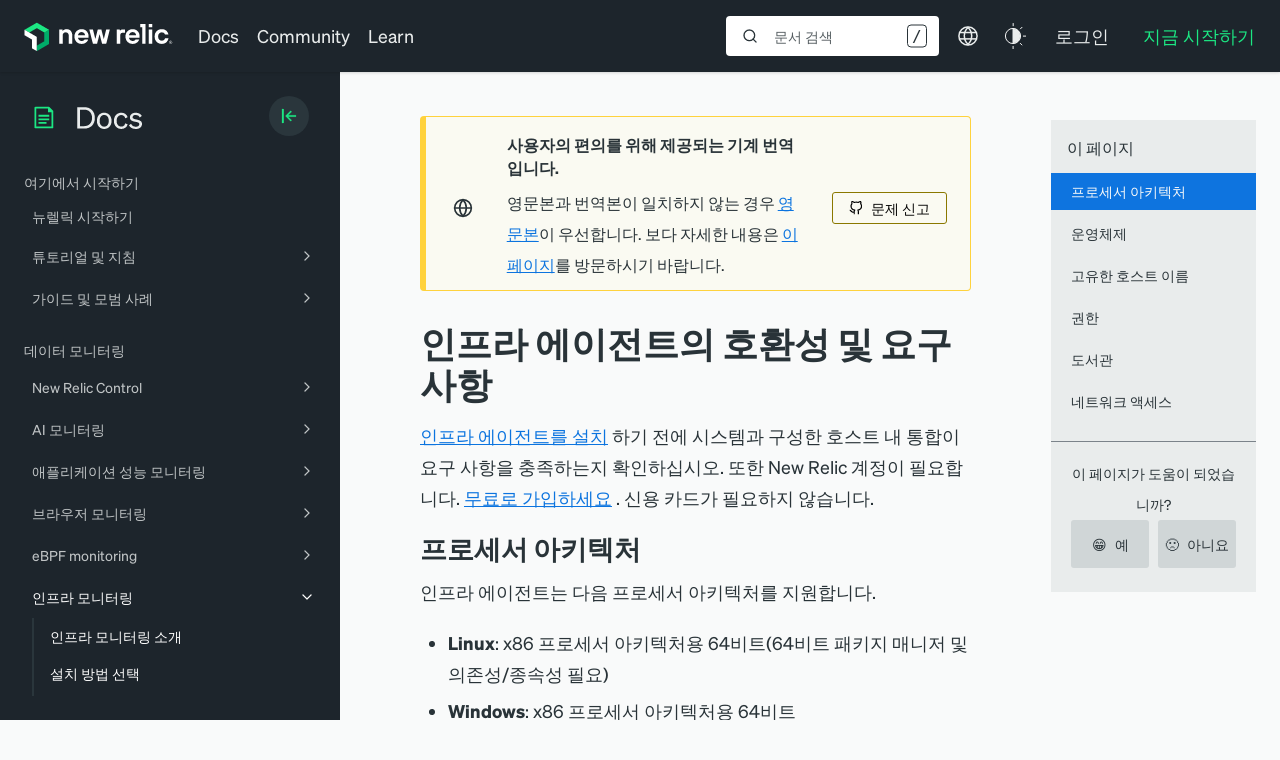

--- FILE ---
content_type: text/html; charset=utf-8
request_url: https://www.google.com/recaptcha/api2/anchor?ar=1&k=6LeGFt8UAAAAANfnpE8si2Z6NnAqYKnPAYgMpStu&co=aHR0cHM6Ly9kb2NzLm5ld3JlbGljLmNvbTo0NDM.&hl=en&v=PoyoqOPhxBO7pBk68S4YbpHZ&size=invisible&anchor-ms=20000&execute-ms=30000&cb=utzhgwrq2zxu
body_size: 49776
content:
<!DOCTYPE HTML><html dir="ltr" lang="en"><head><meta http-equiv="Content-Type" content="text/html; charset=UTF-8">
<meta http-equiv="X-UA-Compatible" content="IE=edge">
<title>reCAPTCHA</title>
<style type="text/css">
/* cyrillic-ext */
@font-face {
  font-family: 'Roboto';
  font-style: normal;
  font-weight: 400;
  font-stretch: 100%;
  src: url(//fonts.gstatic.com/s/roboto/v48/KFO7CnqEu92Fr1ME7kSn66aGLdTylUAMa3GUBHMdazTgWw.woff2) format('woff2');
  unicode-range: U+0460-052F, U+1C80-1C8A, U+20B4, U+2DE0-2DFF, U+A640-A69F, U+FE2E-FE2F;
}
/* cyrillic */
@font-face {
  font-family: 'Roboto';
  font-style: normal;
  font-weight: 400;
  font-stretch: 100%;
  src: url(//fonts.gstatic.com/s/roboto/v48/KFO7CnqEu92Fr1ME7kSn66aGLdTylUAMa3iUBHMdazTgWw.woff2) format('woff2');
  unicode-range: U+0301, U+0400-045F, U+0490-0491, U+04B0-04B1, U+2116;
}
/* greek-ext */
@font-face {
  font-family: 'Roboto';
  font-style: normal;
  font-weight: 400;
  font-stretch: 100%;
  src: url(//fonts.gstatic.com/s/roboto/v48/KFO7CnqEu92Fr1ME7kSn66aGLdTylUAMa3CUBHMdazTgWw.woff2) format('woff2');
  unicode-range: U+1F00-1FFF;
}
/* greek */
@font-face {
  font-family: 'Roboto';
  font-style: normal;
  font-weight: 400;
  font-stretch: 100%;
  src: url(//fonts.gstatic.com/s/roboto/v48/KFO7CnqEu92Fr1ME7kSn66aGLdTylUAMa3-UBHMdazTgWw.woff2) format('woff2');
  unicode-range: U+0370-0377, U+037A-037F, U+0384-038A, U+038C, U+038E-03A1, U+03A3-03FF;
}
/* math */
@font-face {
  font-family: 'Roboto';
  font-style: normal;
  font-weight: 400;
  font-stretch: 100%;
  src: url(//fonts.gstatic.com/s/roboto/v48/KFO7CnqEu92Fr1ME7kSn66aGLdTylUAMawCUBHMdazTgWw.woff2) format('woff2');
  unicode-range: U+0302-0303, U+0305, U+0307-0308, U+0310, U+0312, U+0315, U+031A, U+0326-0327, U+032C, U+032F-0330, U+0332-0333, U+0338, U+033A, U+0346, U+034D, U+0391-03A1, U+03A3-03A9, U+03B1-03C9, U+03D1, U+03D5-03D6, U+03F0-03F1, U+03F4-03F5, U+2016-2017, U+2034-2038, U+203C, U+2040, U+2043, U+2047, U+2050, U+2057, U+205F, U+2070-2071, U+2074-208E, U+2090-209C, U+20D0-20DC, U+20E1, U+20E5-20EF, U+2100-2112, U+2114-2115, U+2117-2121, U+2123-214F, U+2190, U+2192, U+2194-21AE, U+21B0-21E5, U+21F1-21F2, U+21F4-2211, U+2213-2214, U+2216-22FF, U+2308-230B, U+2310, U+2319, U+231C-2321, U+2336-237A, U+237C, U+2395, U+239B-23B7, U+23D0, U+23DC-23E1, U+2474-2475, U+25AF, U+25B3, U+25B7, U+25BD, U+25C1, U+25CA, U+25CC, U+25FB, U+266D-266F, U+27C0-27FF, U+2900-2AFF, U+2B0E-2B11, U+2B30-2B4C, U+2BFE, U+3030, U+FF5B, U+FF5D, U+1D400-1D7FF, U+1EE00-1EEFF;
}
/* symbols */
@font-face {
  font-family: 'Roboto';
  font-style: normal;
  font-weight: 400;
  font-stretch: 100%;
  src: url(//fonts.gstatic.com/s/roboto/v48/KFO7CnqEu92Fr1ME7kSn66aGLdTylUAMaxKUBHMdazTgWw.woff2) format('woff2');
  unicode-range: U+0001-000C, U+000E-001F, U+007F-009F, U+20DD-20E0, U+20E2-20E4, U+2150-218F, U+2190, U+2192, U+2194-2199, U+21AF, U+21E6-21F0, U+21F3, U+2218-2219, U+2299, U+22C4-22C6, U+2300-243F, U+2440-244A, U+2460-24FF, U+25A0-27BF, U+2800-28FF, U+2921-2922, U+2981, U+29BF, U+29EB, U+2B00-2BFF, U+4DC0-4DFF, U+FFF9-FFFB, U+10140-1018E, U+10190-1019C, U+101A0, U+101D0-101FD, U+102E0-102FB, U+10E60-10E7E, U+1D2C0-1D2D3, U+1D2E0-1D37F, U+1F000-1F0FF, U+1F100-1F1AD, U+1F1E6-1F1FF, U+1F30D-1F30F, U+1F315, U+1F31C, U+1F31E, U+1F320-1F32C, U+1F336, U+1F378, U+1F37D, U+1F382, U+1F393-1F39F, U+1F3A7-1F3A8, U+1F3AC-1F3AF, U+1F3C2, U+1F3C4-1F3C6, U+1F3CA-1F3CE, U+1F3D4-1F3E0, U+1F3ED, U+1F3F1-1F3F3, U+1F3F5-1F3F7, U+1F408, U+1F415, U+1F41F, U+1F426, U+1F43F, U+1F441-1F442, U+1F444, U+1F446-1F449, U+1F44C-1F44E, U+1F453, U+1F46A, U+1F47D, U+1F4A3, U+1F4B0, U+1F4B3, U+1F4B9, U+1F4BB, U+1F4BF, U+1F4C8-1F4CB, U+1F4D6, U+1F4DA, U+1F4DF, U+1F4E3-1F4E6, U+1F4EA-1F4ED, U+1F4F7, U+1F4F9-1F4FB, U+1F4FD-1F4FE, U+1F503, U+1F507-1F50B, U+1F50D, U+1F512-1F513, U+1F53E-1F54A, U+1F54F-1F5FA, U+1F610, U+1F650-1F67F, U+1F687, U+1F68D, U+1F691, U+1F694, U+1F698, U+1F6AD, U+1F6B2, U+1F6B9-1F6BA, U+1F6BC, U+1F6C6-1F6CF, U+1F6D3-1F6D7, U+1F6E0-1F6EA, U+1F6F0-1F6F3, U+1F6F7-1F6FC, U+1F700-1F7FF, U+1F800-1F80B, U+1F810-1F847, U+1F850-1F859, U+1F860-1F887, U+1F890-1F8AD, U+1F8B0-1F8BB, U+1F8C0-1F8C1, U+1F900-1F90B, U+1F93B, U+1F946, U+1F984, U+1F996, U+1F9E9, U+1FA00-1FA6F, U+1FA70-1FA7C, U+1FA80-1FA89, U+1FA8F-1FAC6, U+1FACE-1FADC, U+1FADF-1FAE9, U+1FAF0-1FAF8, U+1FB00-1FBFF;
}
/* vietnamese */
@font-face {
  font-family: 'Roboto';
  font-style: normal;
  font-weight: 400;
  font-stretch: 100%;
  src: url(//fonts.gstatic.com/s/roboto/v48/KFO7CnqEu92Fr1ME7kSn66aGLdTylUAMa3OUBHMdazTgWw.woff2) format('woff2');
  unicode-range: U+0102-0103, U+0110-0111, U+0128-0129, U+0168-0169, U+01A0-01A1, U+01AF-01B0, U+0300-0301, U+0303-0304, U+0308-0309, U+0323, U+0329, U+1EA0-1EF9, U+20AB;
}
/* latin-ext */
@font-face {
  font-family: 'Roboto';
  font-style: normal;
  font-weight: 400;
  font-stretch: 100%;
  src: url(//fonts.gstatic.com/s/roboto/v48/KFO7CnqEu92Fr1ME7kSn66aGLdTylUAMa3KUBHMdazTgWw.woff2) format('woff2');
  unicode-range: U+0100-02BA, U+02BD-02C5, U+02C7-02CC, U+02CE-02D7, U+02DD-02FF, U+0304, U+0308, U+0329, U+1D00-1DBF, U+1E00-1E9F, U+1EF2-1EFF, U+2020, U+20A0-20AB, U+20AD-20C0, U+2113, U+2C60-2C7F, U+A720-A7FF;
}
/* latin */
@font-face {
  font-family: 'Roboto';
  font-style: normal;
  font-weight: 400;
  font-stretch: 100%;
  src: url(//fonts.gstatic.com/s/roboto/v48/KFO7CnqEu92Fr1ME7kSn66aGLdTylUAMa3yUBHMdazQ.woff2) format('woff2');
  unicode-range: U+0000-00FF, U+0131, U+0152-0153, U+02BB-02BC, U+02C6, U+02DA, U+02DC, U+0304, U+0308, U+0329, U+2000-206F, U+20AC, U+2122, U+2191, U+2193, U+2212, U+2215, U+FEFF, U+FFFD;
}
/* cyrillic-ext */
@font-face {
  font-family: 'Roboto';
  font-style: normal;
  font-weight: 500;
  font-stretch: 100%;
  src: url(//fonts.gstatic.com/s/roboto/v48/KFO7CnqEu92Fr1ME7kSn66aGLdTylUAMa3GUBHMdazTgWw.woff2) format('woff2');
  unicode-range: U+0460-052F, U+1C80-1C8A, U+20B4, U+2DE0-2DFF, U+A640-A69F, U+FE2E-FE2F;
}
/* cyrillic */
@font-face {
  font-family: 'Roboto';
  font-style: normal;
  font-weight: 500;
  font-stretch: 100%;
  src: url(//fonts.gstatic.com/s/roboto/v48/KFO7CnqEu92Fr1ME7kSn66aGLdTylUAMa3iUBHMdazTgWw.woff2) format('woff2');
  unicode-range: U+0301, U+0400-045F, U+0490-0491, U+04B0-04B1, U+2116;
}
/* greek-ext */
@font-face {
  font-family: 'Roboto';
  font-style: normal;
  font-weight: 500;
  font-stretch: 100%;
  src: url(//fonts.gstatic.com/s/roboto/v48/KFO7CnqEu92Fr1ME7kSn66aGLdTylUAMa3CUBHMdazTgWw.woff2) format('woff2');
  unicode-range: U+1F00-1FFF;
}
/* greek */
@font-face {
  font-family: 'Roboto';
  font-style: normal;
  font-weight: 500;
  font-stretch: 100%;
  src: url(//fonts.gstatic.com/s/roboto/v48/KFO7CnqEu92Fr1ME7kSn66aGLdTylUAMa3-UBHMdazTgWw.woff2) format('woff2');
  unicode-range: U+0370-0377, U+037A-037F, U+0384-038A, U+038C, U+038E-03A1, U+03A3-03FF;
}
/* math */
@font-face {
  font-family: 'Roboto';
  font-style: normal;
  font-weight: 500;
  font-stretch: 100%;
  src: url(//fonts.gstatic.com/s/roboto/v48/KFO7CnqEu92Fr1ME7kSn66aGLdTylUAMawCUBHMdazTgWw.woff2) format('woff2');
  unicode-range: U+0302-0303, U+0305, U+0307-0308, U+0310, U+0312, U+0315, U+031A, U+0326-0327, U+032C, U+032F-0330, U+0332-0333, U+0338, U+033A, U+0346, U+034D, U+0391-03A1, U+03A3-03A9, U+03B1-03C9, U+03D1, U+03D5-03D6, U+03F0-03F1, U+03F4-03F5, U+2016-2017, U+2034-2038, U+203C, U+2040, U+2043, U+2047, U+2050, U+2057, U+205F, U+2070-2071, U+2074-208E, U+2090-209C, U+20D0-20DC, U+20E1, U+20E5-20EF, U+2100-2112, U+2114-2115, U+2117-2121, U+2123-214F, U+2190, U+2192, U+2194-21AE, U+21B0-21E5, U+21F1-21F2, U+21F4-2211, U+2213-2214, U+2216-22FF, U+2308-230B, U+2310, U+2319, U+231C-2321, U+2336-237A, U+237C, U+2395, U+239B-23B7, U+23D0, U+23DC-23E1, U+2474-2475, U+25AF, U+25B3, U+25B7, U+25BD, U+25C1, U+25CA, U+25CC, U+25FB, U+266D-266F, U+27C0-27FF, U+2900-2AFF, U+2B0E-2B11, U+2B30-2B4C, U+2BFE, U+3030, U+FF5B, U+FF5D, U+1D400-1D7FF, U+1EE00-1EEFF;
}
/* symbols */
@font-face {
  font-family: 'Roboto';
  font-style: normal;
  font-weight: 500;
  font-stretch: 100%;
  src: url(//fonts.gstatic.com/s/roboto/v48/KFO7CnqEu92Fr1ME7kSn66aGLdTylUAMaxKUBHMdazTgWw.woff2) format('woff2');
  unicode-range: U+0001-000C, U+000E-001F, U+007F-009F, U+20DD-20E0, U+20E2-20E4, U+2150-218F, U+2190, U+2192, U+2194-2199, U+21AF, U+21E6-21F0, U+21F3, U+2218-2219, U+2299, U+22C4-22C6, U+2300-243F, U+2440-244A, U+2460-24FF, U+25A0-27BF, U+2800-28FF, U+2921-2922, U+2981, U+29BF, U+29EB, U+2B00-2BFF, U+4DC0-4DFF, U+FFF9-FFFB, U+10140-1018E, U+10190-1019C, U+101A0, U+101D0-101FD, U+102E0-102FB, U+10E60-10E7E, U+1D2C0-1D2D3, U+1D2E0-1D37F, U+1F000-1F0FF, U+1F100-1F1AD, U+1F1E6-1F1FF, U+1F30D-1F30F, U+1F315, U+1F31C, U+1F31E, U+1F320-1F32C, U+1F336, U+1F378, U+1F37D, U+1F382, U+1F393-1F39F, U+1F3A7-1F3A8, U+1F3AC-1F3AF, U+1F3C2, U+1F3C4-1F3C6, U+1F3CA-1F3CE, U+1F3D4-1F3E0, U+1F3ED, U+1F3F1-1F3F3, U+1F3F5-1F3F7, U+1F408, U+1F415, U+1F41F, U+1F426, U+1F43F, U+1F441-1F442, U+1F444, U+1F446-1F449, U+1F44C-1F44E, U+1F453, U+1F46A, U+1F47D, U+1F4A3, U+1F4B0, U+1F4B3, U+1F4B9, U+1F4BB, U+1F4BF, U+1F4C8-1F4CB, U+1F4D6, U+1F4DA, U+1F4DF, U+1F4E3-1F4E6, U+1F4EA-1F4ED, U+1F4F7, U+1F4F9-1F4FB, U+1F4FD-1F4FE, U+1F503, U+1F507-1F50B, U+1F50D, U+1F512-1F513, U+1F53E-1F54A, U+1F54F-1F5FA, U+1F610, U+1F650-1F67F, U+1F687, U+1F68D, U+1F691, U+1F694, U+1F698, U+1F6AD, U+1F6B2, U+1F6B9-1F6BA, U+1F6BC, U+1F6C6-1F6CF, U+1F6D3-1F6D7, U+1F6E0-1F6EA, U+1F6F0-1F6F3, U+1F6F7-1F6FC, U+1F700-1F7FF, U+1F800-1F80B, U+1F810-1F847, U+1F850-1F859, U+1F860-1F887, U+1F890-1F8AD, U+1F8B0-1F8BB, U+1F8C0-1F8C1, U+1F900-1F90B, U+1F93B, U+1F946, U+1F984, U+1F996, U+1F9E9, U+1FA00-1FA6F, U+1FA70-1FA7C, U+1FA80-1FA89, U+1FA8F-1FAC6, U+1FACE-1FADC, U+1FADF-1FAE9, U+1FAF0-1FAF8, U+1FB00-1FBFF;
}
/* vietnamese */
@font-face {
  font-family: 'Roboto';
  font-style: normal;
  font-weight: 500;
  font-stretch: 100%;
  src: url(//fonts.gstatic.com/s/roboto/v48/KFO7CnqEu92Fr1ME7kSn66aGLdTylUAMa3OUBHMdazTgWw.woff2) format('woff2');
  unicode-range: U+0102-0103, U+0110-0111, U+0128-0129, U+0168-0169, U+01A0-01A1, U+01AF-01B0, U+0300-0301, U+0303-0304, U+0308-0309, U+0323, U+0329, U+1EA0-1EF9, U+20AB;
}
/* latin-ext */
@font-face {
  font-family: 'Roboto';
  font-style: normal;
  font-weight: 500;
  font-stretch: 100%;
  src: url(//fonts.gstatic.com/s/roboto/v48/KFO7CnqEu92Fr1ME7kSn66aGLdTylUAMa3KUBHMdazTgWw.woff2) format('woff2');
  unicode-range: U+0100-02BA, U+02BD-02C5, U+02C7-02CC, U+02CE-02D7, U+02DD-02FF, U+0304, U+0308, U+0329, U+1D00-1DBF, U+1E00-1E9F, U+1EF2-1EFF, U+2020, U+20A0-20AB, U+20AD-20C0, U+2113, U+2C60-2C7F, U+A720-A7FF;
}
/* latin */
@font-face {
  font-family: 'Roboto';
  font-style: normal;
  font-weight: 500;
  font-stretch: 100%;
  src: url(//fonts.gstatic.com/s/roboto/v48/KFO7CnqEu92Fr1ME7kSn66aGLdTylUAMa3yUBHMdazQ.woff2) format('woff2');
  unicode-range: U+0000-00FF, U+0131, U+0152-0153, U+02BB-02BC, U+02C6, U+02DA, U+02DC, U+0304, U+0308, U+0329, U+2000-206F, U+20AC, U+2122, U+2191, U+2193, U+2212, U+2215, U+FEFF, U+FFFD;
}
/* cyrillic-ext */
@font-face {
  font-family: 'Roboto';
  font-style: normal;
  font-weight: 900;
  font-stretch: 100%;
  src: url(//fonts.gstatic.com/s/roboto/v48/KFO7CnqEu92Fr1ME7kSn66aGLdTylUAMa3GUBHMdazTgWw.woff2) format('woff2');
  unicode-range: U+0460-052F, U+1C80-1C8A, U+20B4, U+2DE0-2DFF, U+A640-A69F, U+FE2E-FE2F;
}
/* cyrillic */
@font-face {
  font-family: 'Roboto';
  font-style: normal;
  font-weight: 900;
  font-stretch: 100%;
  src: url(//fonts.gstatic.com/s/roboto/v48/KFO7CnqEu92Fr1ME7kSn66aGLdTylUAMa3iUBHMdazTgWw.woff2) format('woff2');
  unicode-range: U+0301, U+0400-045F, U+0490-0491, U+04B0-04B1, U+2116;
}
/* greek-ext */
@font-face {
  font-family: 'Roboto';
  font-style: normal;
  font-weight: 900;
  font-stretch: 100%;
  src: url(//fonts.gstatic.com/s/roboto/v48/KFO7CnqEu92Fr1ME7kSn66aGLdTylUAMa3CUBHMdazTgWw.woff2) format('woff2');
  unicode-range: U+1F00-1FFF;
}
/* greek */
@font-face {
  font-family: 'Roboto';
  font-style: normal;
  font-weight: 900;
  font-stretch: 100%;
  src: url(//fonts.gstatic.com/s/roboto/v48/KFO7CnqEu92Fr1ME7kSn66aGLdTylUAMa3-UBHMdazTgWw.woff2) format('woff2');
  unicode-range: U+0370-0377, U+037A-037F, U+0384-038A, U+038C, U+038E-03A1, U+03A3-03FF;
}
/* math */
@font-face {
  font-family: 'Roboto';
  font-style: normal;
  font-weight: 900;
  font-stretch: 100%;
  src: url(//fonts.gstatic.com/s/roboto/v48/KFO7CnqEu92Fr1ME7kSn66aGLdTylUAMawCUBHMdazTgWw.woff2) format('woff2');
  unicode-range: U+0302-0303, U+0305, U+0307-0308, U+0310, U+0312, U+0315, U+031A, U+0326-0327, U+032C, U+032F-0330, U+0332-0333, U+0338, U+033A, U+0346, U+034D, U+0391-03A1, U+03A3-03A9, U+03B1-03C9, U+03D1, U+03D5-03D6, U+03F0-03F1, U+03F4-03F5, U+2016-2017, U+2034-2038, U+203C, U+2040, U+2043, U+2047, U+2050, U+2057, U+205F, U+2070-2071, U+2074-208E, U+2090-209C, U+20D0-20DC, U+20E1, U+20E5-20EF, U+2100-2112, U+2114-2115, U+2117-2121, U+2123-214F, U+2190, U+2192, U+2194-21AE, U+21B0-21E5, U+21F1-21F2, U+21F4-2211, U+2213-2214, U+2216-22FF, U+2308-230B, U+2310, U+2319, U+231C-2321, U+2336-237A, U+237C, U+2395, U+239B-23B7, U+23D0, U+23DC-23E1, U+2474-2475, U+25AF, U+25B3, U+25B7, U+25BD, U+25C1, U+25CA, U+25CC, U+25FB, U+266D-266F, U+27C0-27FF, U+2900-2AFF, U+2B0E-2B11, U+2B30-2B4C, U+2BFE, U+3030, U+FF5B, U+FF5D, U+1D400-1D7FF, U+1EE00-1EEFF;
}
/* symbols */
@font-face {
  font-family: 'Roboto';
  font-style: normal;
  font-weight: 900;
  font-stretch: 100%;
  src: url(//fonts.gstatic.com/s/roboto/v48/KFO7CnqEu92Fr1ME7kSn66aGLdTylUAMaxKUBHMdazTgWw.woff2) format('woff2');
  unicode-range: U+0001-000C, U+000E-001F, U+007F-009F, U+20DD-20E0, U+20E2-20E4, U+2150-218F, U+2190, U+2192, U+2194-2199, U+21AF, U+21E6-21F0, U+21F3, U+2218-2219, U+2299, U+22C4-22C6, U+2300-243F, U+2440-244A, U+2460-24FF, U+25A0-27BF, U+2800-28FF, U+2921-2922, U+2981, U+29BF, U+29EB, U+2B00-2BFF, U+4DC0-4DFF, U+FFF9-FFFB, U+10140-1018E, U+10190-1019C, U+101A0, U+101D0-101FD, U+102E0-102FB, U+10E60-10E7E, U+1D2C0-1D2D3, U+1D2E0-1D37F, U+1F000-1F0FF, U+1F100-1F1AD, U+1F1E6-1F1FF, U+1F30D-1F30F, U+1F315, U+1F31C, U+1F31E, U+1F320-1F32C, U+1F336, U+1F378, U+1F37D, U+1F382, U+1F393-1F39F, U+1F3A7-1F3A8, U+1F3AC-1F3AF, U+1F3C2, U+1F3C4-1F3C6, U+1F3CA-1F3CE, U+1F3D4-1F3E0, U+1F3ED, U+1F3F1-1F3F3, U+1F3F5-1F3F7, U+1F408, U+1F415, U+1F41F, U+1F426, U+1F43F, U+1F441-1F442, U+1F444, U+1F446-1F449, U+1F44C-1F44E, U+1F453, U+1F46A, U+1F47D, U+1F4A3, U+1F4B0, U+1F4B3, U+1F4B9, U+1F4BB, U+1F4BF, U+1F4C8-1F4CB, U+1F4D6, U+1F4DA, U+1F4DF, U+1F4E3-1F4E6, U+1F4EA-1F4ED, U+1F4F7, U+1F4F9-1F4FB, U+1F4FD-1F4FE, U+1F503, U+1F507-1F50B, U+1F50D, U+1F512-1F513, U+1F53E-1F54A, U+1F54F-1F5FA, U+1F610, U+1F650-1F67F, U+1F687, U+1F68D, U+1F691, U+1F694, U+1F698, U+1F6AD, U+1F6B2, U+1F6B9-1F6BA, U+1F6BC, U+1F6C6-1F6CF, U+1F6D3-1F6D7, U+1F6E0-1F6EA, U+1F6F0-1F6F3, U+1F6F7-1F6FC, U+1F700-1F7FF, U+1F800-1F80B, U+1F810-1F847, U+1F850-1F859, U+1F860-1F887, U+1F890-1F8AD, U+1F8B0-1F8BB, U+1F8C0-1F8C1, U+1F900-1F90B, U+1F93B, U+1F946, U+1F984, U+1F996, U+1F9E9, U+1FA00-1FA6F, U+1FA70-1FA7C, U+1FA80-1FA89, U+1FA8F-1FAC6, U+1FACE-1FADC, U+1FADF-1FAE9, U+1FAF0-1FAF8, U+1FB00-1FBFF;
}
/* vietnamese */
@font-face {
  font-family: 'Roboto';
  font-style: normal;
  font-weight: 900;
  font-stretch: 100%;
  src: url(//fonts.gstatic.com/s/roboto/v48/KFO7CnqEu92Fr1ME7kSn66aGLdTylUAMa3OUBHMdazTgWw.woff2) format('woff2');
  unicode-range: U+0102-0103, U+0110-0111, U+0128-0129, U+0168-0169, U+01A0-01A1, U+01AF-01B0, U+0300-0301, U+0303-0304, U+0308-0309, U+0323, U+0329, U+1EA0-1EF9, U+20AB;
}
/* latin-ext */
@font-face {
  font-family: 'Roboto';
  font-style: normal;
  font-weight: 900;
  font-stretch: 100%;
  src: url(//fonts.gstatic.com/s/roboto/v48/KFO7CnqEu92Fr1ME7kSn66aGLdTylUAMa3KUBHMdazTgWw.woff2) format('woff2');
  unicode-range: U+0100-02BA, U+02BD-02C5, U+02C7-02CC, U+02CE-02D7, U+02DD-02FF, U+0304, U+0308, U+0329, U+1D00-1DBF, U+1E00-1E9F, U+1EF2-1EFF, U+2020, U+20A0-20AB, U+20AD-20C0, U+2113, U+2C60-2C7F, U+A720-A7FF;
}
/* latin */
@font-face {
  font-family: 'Roboto';
  font-style: normal;
  font-weight: 900;
  font-stretch: 100%;
  src: url(//fonts.gstatic.com/s/roboto/v48/KFO7CnqEu92Fr1ME7kSn66aGLdTylUAMa3yUBHMdazQ.woff2) format('woff2');
  unicode-range: U+0000-00FF, U+0131, U+0152-0153, U+02BB-02BC, U+02C6, U+02DA, U+02DC, U+0304, U+0308, U+0329, U+2000-206F, U+20AC, U+2122, U+2191, U+2193, U+2212, U+2215, U+FEFF, U+FFFD;
}

</style>
<link rel="stylesheet" type="text/css" href="https://www.gstatic.com/recaptcha/releases/PoyoqOPhxBO7pBk68S4YbpHZ/styles__ltr.css">
<script nonce="Z81MM85FgHcEzngV1T5zHQ" type="text/javascript">window['__recaptcha_api'] = 'https://www.google.com/recaptcha/api2/';</script>
<script type="text/javascript" src="https://www.gstatic.com/recaptcha/releases/PoyoqOPhxBO7pBk68S4YbpHZ/recaptcha__en.js" nonce="Z81MM85FgHcEzngV1T5zHQ">
      
    </script></head>
<body><div id="rc-anchor-alert" class="rc-anchor-alert"></div>
<input type="hidden" id="recaptcha-token" value="[base64]">
<script type="text/javascript" nonce="Z81MM85FgHcEzngV1T5zHQ">
      recaptcha.anchor.Main.init("[\x22ainput\x22,[\x22bgdata\x22,\x22\x22,\[base64]/[base64]/MjU1Ong/[base64]/[base64]/[base64]/[base64]/[base64]/[base64]/[base64]/[base64]/[base64]/[base64]/[base64]/[base64]/[base64]/[base64]/[base64]\\u003d\x22,\[base64]\x22,\x22exHDql1Iwo3Ch8OEZXUXwonCgRXDiykjSMKVU2dffDUuD8K0dWx0IMOVJMOnREzDpsODd3HDmsKbwopdWVvCo8Kswo/Dj1HDp0fDqmhew5rCssK0IsOPWcK8cX7DusOPbsOtwpnCghrCgjFawrLCkMK4w5vClWLDrRnDlsOSBcKCFXZWKcKfw63DpcKAwpU/w6zDv8OyWMOXw65gwrMIby/DqMK7w4gxaBdzwpJvDQbCuwXCnhnClC5uw6QdWMK/wr3DsjFYwr9kCG7DsSrCoMKxA0FGw74TRMKUwoMqVMKjw54MF2/ClVTDrDtHwqnDuMKtw5M8w5dDExvDvMO/w5/DrQMMwrDCji/DvcOUPndRw7drIsO3w69tBMO/U8K1VsKpwrfCp8KpwogOIMKAw4wPFxXCpAgTNFHDrxlFbsKRAMOiHxUrw5h/[base64]/w7tywpHCoAHCrMKqw4kywrZCOcONOzzCmilcwr/CgsOiwp3ChBTCg1UvcMKpcMK8JMO9Z8KvAVHCjjMDJzsUa3jDnjJIwpLCnsOPacKnw7o+dMOYJsKrJ8KDXnBsXzRwDTHDoF8NwqB5w4LDgEV6e8K9w4nDtcOxIcKow5xwBVEHCsOhwo/ClCTDui7ChMOOZ1NBwpspwoZnfcKYaj7CssOQw67CkSbCqVp0w7TDgFnDhRnCtQVBwpPDscO4wqk+w7cVacK7JnrCu8K9DsOxwp3Dlj0Awo/Dh8K1ETkUWsOxNGoTUMONWEHDh8Kdw5fDiHtAFwQew4rCpsO9w5RgwoLDkErCoQ9hw6zCrjFkwqgGcjs1YHvCncKvw5/CksKww6I/IhXCtytzwpdxAMKwR8KlwpzCsiAVfBjCv37DulMXw7k9w6zDtjt2Sk9BO8Kqw4Rcw4BewrwIw7TDsT7CvQXCo8KEwr/DuCwLdsKdwpvDqwktXcOlw57DoMKow5/[base64]/DhcKOPnfCtWHDqcK8ZsKrfMK3w5IcccOuC8KXaVPDpiFxPsOPw5XCkSEOw7TCucObQMKAZsK0Tlp1w69ew5trw4cpKAcUeETDuRPCo8O3OjItw6TCh8OYw7/[base64]/w7zCi8KUw4J2wrszw7lbGi/DmCbDmm4tc8KWS8KKS8O5w7vDvCptw7BxQg/CgTwrw5gDAibDpcKEwpzDicK6worCmSNAw77Du8OtIsOXw41ww4UpEcKTw6d3MMKpwqHCun/Cj8K4wozCr1QqY8KJwoJNYj3DksOXUR/DmMO1Q11TS3nDqWnCrRdaw74dKsKBTcONwqTCtcKSPRbDocOPwrzCm8K3w5lpwqJTZMKKw4nDhsKzw4vChULCscKmeDF1VC7CgMOrwpR/JSoVw7rCpmdTGsKlw70qUcO3UUjCvGzCrGfDm1YgCT7CvcOjwrBQDsOvEi/CuMOtOFtrwr3DtsKuwq7DhEzDpXp+w5AATcKRAsOKdR0YwqnCvSPDrcO/EE7Dg0FvwofDkMKOwoAsJMOKSnTCvMKcfETCsUNrX8ONBsKTwqDDiMK1WMKsCMOaJXR8wpTChMK0wrbDk8K4DQ3DjMOaw65eCcKbw5zDqMKEw6d6PyPCt8K5CCUUUSbDvMOPw7zCmcKaeGQUVMOwHcOmwr0Pwq8OVkfDgcOVwqsGw4HCnU/DpEPDmMKrdMKcSjEfGsOwwq51wpbDnhjDqMOHVcO1Yj/[base64]/Crhl8wqgkS8Ogc2/[base64]/DlcK6AlDDo393d1hrw7bCj0/Dk8KywrDDtT1owqUGwohuwqkHL1rDqFTDqcKqw63DjcKqaMK6SkBmQGvCmcKbPSvCvE0rw53Ds2tUw5NqAWRgBSNrwr/CucOXHAs5wo/CrXNCw4hfwp7CgMOtISLDisK2wrDCjGnDlSJVw5PCmcKsC8KYwozCgMOaw4pvwr1RKcOcOsKBP8KUwqDCnsK0w6bDnEvCp23DhMO1TcKYw5jCg8Kta8OKwpwLQWHCmTTDoklzwrPDvD90wo/CrsOjKMOOPcOjNCbDkUjCs8OlCMOzwqd3w4nCucKXw5XCtxESR8OpKELCnyrDiHXCrFHDjHsJwqgxG8KewpbDpcKVwqJERBPCpl9sNFbCj8OCQcKbXh8aw48EccOPWcOuw43CvMOZCwvDjsKHwq/DnxV7wqPCj8OICcKGesKZGyLCiMKqb8KZUzAZw7k6w67CicK/CcKeIcOPwqfCqT3CmXM/[base64]/wq/DlGIuAMK5wo7DusOLbMKiBsONwo3Dun1ZEVXDoBbCqcOxwqTDlEHCksO+fTPDlsOfw7gcdU/[base64]/[base64]/w4knw5XCnsOUAMKewpBocMOTUVnDuSPCknzCrgUuw64JAStUFELDgTg7HMONwrJ5w4LCpcOkwr3CkWw4KsKIdsOLXyVMA8OnwpkFwrfChTBcwp4rwohJwr7ClwdxDSNvO8Kjwo7DqRLCkcKMwpLCmC/CryDDgkUAw6nCkg9Ywr/Ckw0HdMOAEn8vcsKTU8KPCATDl8KUVMOqw4nDmsK6EQ9Rwox4ahlsw5Jaw6rDjcOiwoPDjDLDhsKfw60SY8OZSVnCoMKNbGVdwoXChRzChsKtJMKPdFt2Hx/Dm8OAw6bDt1DCpSjDucOtwq9eCsOEwr/[base64]/f8KHwpvDv8KgMsK/S8OYLELDpMKDw7bCjw4gwo/DtMKDb8OHw5RtHcO1w5LCmjlbM1QdwoUVdkjCh3tjw4DCjsKOw48JwqLCi8OGwp/CvsOGMFPChHPCuF/DhsK9w59ZaMKfQ8KqwqhgDgzCr0HCslQAwpBbITjCu8K4w6zDrBAJBjMew7ZJw7ppwrQ+OjDCoEXDu0A1wqN5w6Apw4p+w5fDmi/DnMKpwqXDjMKodB43w5DDm1LDjMKOwr/[base64]/wrJgwpgsYQt5QMOnw7ERWncwUxXChF/DtAcYw6DDnkXDq8OceWZuUcKnwqvDnXzCgy8MMjfDqcOHwrgNwrp8AcKdw5nDvsKLwo7DlMOHwr/CicKDfcKDwq/Dh37Ch8K3wqRUZsOzFA5sw7nCtMKuw53CgFnCnUZQw4vCpw0Lw74ZwrjDgsOtaBbClsKZwoEJwr/DnjYeZwrChU/CqcKsw7HChcKgGMKvw5kwG8OEw5zCiMOyQg3Dg1PCqk9pwpTDhBfCtcKiBCwbJ1rCicKCRsKhWRnCnSrChsO0wqUWw6HCj1PDtnRdw57Do2vCmDrDgcOrcsK8wpPDunscOknDpksfR8OjR8ORBVEXXm/DhldAMwfCsWQmw6p8w5DCosO0QsKuwofCncOOw4nCunRccMKjRjDDtFwhw4nDmMKhYCBYQ8KtwqFgw7cWK3LDhsKVQMO+QXrDpR/[base64]/Ci8KmJsOJwqkPYVTDnALCgsKfd8KsBW0ow7nDpsKkw48iRsO5wrJKMMOnw6t3O8O3w4NBCsKUeTMawotow73Dh8KCwozCksKeV8O5wqfDnnNbw73CmkfCusKUZMK5NcOowrkgJcKPLsKhw7UTbMOvw5/DkcKgAWosw61iLcO1wpZgw61Jw6/DikHDgG7CvMKWwozCgMKXwrjCrw7Cu8KRw7/DoMOnRcO6B3YjBk11Gl7DilYFw63CvnDCiMO5fSkjKMKOXCDCpxrCm03CtMOZEMKpKAPDoMKfbSDDhMO/ecOKd2nDsV/DgizCtBV6UMKowq12w4zCmsK3w6PCoE/[base64]/w6TDnsOjfjDDlHDCu2bDpQjCvcK0QMKaJsOYwqRrDcKmw6B/U8KzwoQcSsOow5VmWnR1LzrCtcO9ChfCiiPDslHDlhnDm0REAcKxTwc9w4LDn8Kuw6N8wpVyE8OxV2jCpHzCjMKFwqt0WVXCj8Olwog5NcKDwrTDicK6VsOnwqDCsyYXwpzDrEdde8Kpwp/[base64]/DisOtw5DDjnIIwoxUw58FbsK/I8KMwqbDuFFnw78fwpnDoSEAwrzDs8KnBDfCvsOqCcO5KSBIP0vCmAdOwpzDmcK/[base64]/[base64]/CpsO6w4DCu8KBdMO5JwErDMKxL2zClsOWw5wmXB0kJ17DncKGw6fDmDhDw60fw4ksegbCrcKpw5XCoMK/w71ecsKow7PDg2nDn8KCAzpJwpzCu3UfQsOjw7MIw5g6ccKnXRoObRB7w75NworCpQohwovCjsKTIDDDhsK8w7XDnsOBw4TCkcOpwoVwwrNpw6LDulwDwqjClE42wqHDjsK8woY+w7fChxl4wqzCuGHClMK6w5QKw5AfaMO0Ag4+wp/[base64]/CnsKcwqzCoijDmcKDT8KCbErDhMO0wrfDqsKZw7/CnMOAwoIJY8OOw613VwAzwqQywrkcJMK+wofDnQXDjsO/[base64]/woxsKWjCo8KpwoMEw6TCs1JJHcOYG8KvRMOldwdBTMO3UsKZwpdNUCzCkjvCmcKvGHtLCVxOwqYdesKHw5pzwp3CiWF2wrHDjAPCpsKJw6vDrgDDljPDrBljwrjCsBkEf8O+EHTCszrDkcKkw5YwFTJww4wROsOWI8K4L18hPTLCpX/Cm8KkBsK4L8ONai3CisK0Q8OWbVjCnlHCk8KOdMKIwrvDqz88SAQowo/DkMKkw5HDicOIw5jCvcOmbzxRw7vDp3vDrsOswrUheGfCo8OJfThrwq/DnsKPw4g9wqDCjz02wo0swoJCUnfDgi45w7TDvcORB8K7w49bMjtMOz3Dn8KQD1vChsOvBX5xwpHCgV1Sw6DDqsOJXcOVw7DCp8OaWnxsAsOywrIofcOaNV8nJcOkw57Cq8Otw6jCocKIFsKZwpYKPMK+wrnCuD/[base64]/DpsKuwqFiHsO7XsKiwpjDiCbCljXDinRjXRQYA37CsMOOHcO5DX8TLVbClHBmKAFCw6tmLArDozYDeB7Dti9sw4N7woV8IsOtYcOSw5PDmsO3XsK5w6Y9CyMWZsKMwonDicOswqhhw5Ivw4/DjcKuRcO+wpIjSsKkw7w8w73CvcOsw6VBBsOFLMO+esOEw61fw6hjw5JQw7fClQU9w7TCvcKtw5NZJcK8KyfCj8K8aCXDnVrDt8K+w4PDpHZyw7HCucO5EcO7eMOww5FwRVwkw4fDusO+w4URa0jCkcKvwrXCsTwTw5/DqsO/ZlHDssOGEi/CusOXcBrDqFM7wpLCrj/Dm0V9w6NDRMKTKWVbw4vCnMOLw6DDrsKVw7fDhUZPdcKkw6rCrsKRG0Fjw4TDgnFVw5vDuhNKw77DlMKBV0DDj27Dl8KyJX0sw4PCncOgwqUlwpvCqsKJwpdgw7/DjcKfAX4EdhpWdcK9wq7CszgBw4QDQF/DksOcOcOmKsOAAlppwpLCij8FwqzDkjjDpcOvwq4EJsKlwrJgdsK5c8Kxw7cIw4TDlMKMWhHDlMOfw47DlsOQwpjCgsKfeRM1w7gvbG3CrcKuwpvCh8Kww6rCvsOpw5TCqBfDpxt4wojDh8O/[base64]/CrcKfwoDDvDRqw6lbw4zCu8Kzwq8nRcOvwpnCuTbCk07DncKyw68wT8KjwqAvw5jDicKewo/CgjfCoxslccKDwoNRd8OfNcKSSDRJTFlVw7XDgcK7Z3IwZMOBwqc+w5U+wpMzOCsXWzISP8KJa8OSwpHDjcKDwpHDqHbDu8OdAMKsAMK9B8Kjw6fDr8Kpw5bCrhvCrCYlG1FDVUrDusOIQsO9D8KSJMKnw5E3IWJ/bWnCmiTCjldQw53Dk35nccK5wrTDlMKwwrJlw58twqrDq8KJw77CscOcMsKNw73Du8O4wpUlRxjCkcKAw7PCjMOABDrDqMKZwrnDm8KUczDDkEEkwq1RYcO/wqnDgAp9w4kbRcOaXXIJQldCw5fDgkovUMOQQsKCe3VhXDkWb8ONw4bCusKTScKVOXVjLm/Cgh1Lag3Cq8OAwpbCgV3CqyPDmsORw6fDtjbCmEHCq8OJP8OpG8OEwoTDtMO9M8KNTMOmw7fCpTHCqXvCl3oMw6rCkMKzChIEw7HDvSB/[base64]/[base64]/Cj0/ChBJ+EjDCkMOPw5TCsRHCo3ckQcO+w7sQT8OFw40GwoLCmcOAGiRxwoTCt2rCrxbDqmrCqSMITcOWEMOtwoo/w5rDpDRvwqfDtcKrwoXDrQXCj1FXPj7CicOLw6MHPB5NNMKcw7rDjifDkS51TQPCtsKgw73ChMONYMO1w6/[base64]/Ck8K0w7PDtcOVHEnCssKxHMOZwpIQHMKvOsOpOcKiGHYgwp08ccOxPGLDozLDg2HCqcOGYVfCqALCs8KAwq/DnETCn8ONwpIULSsjwoBPw6kgw5bChcKzXMKZAsK/[base64]/wpDDhsKwXUdEw5TCmAt1Xyskw6vCs8ODNsOXVwjDl15IwqQRMHfDusKhw7MWYGNLTsOvw4k2WsKAccKdw4BiwodDWyrDnVJAwp3DtsOrHz18w7MhwqttFsK/w6fDiX/DjcKQJMO9wq7CiURRFEnClMOzwpXCp2rDjmMTw79wFmDCqMO6wpYHYcO+GsK4HF9ow4PDhQQ2w6xGICnDk8OHXGtEwq9fw4DCksOxw7M+wrDCh8O/TsKdw6YJVgh0JB5fdsKZH8OhwpsSwrcyw7VoQMO7ZCRKACM8w5/Cqx7DisOMMFMueG8yw53CgBocVwR2cXvDnwzDlQgoYQRQwpbDhw7CuAh8JlIsXQMfNMKbwohsIFzCoMKMwo4pwoU4BMOCBsK0ThxSIMOpwoJZwphtw73CvsOPbsOwFGDDt8ONMcKZwp3CpiFxw7bDnkvCjxvClMOCw4PCuMOmwq84w4MzJks7wpMhXCd/wqPDosO6N8KQw4nClcKJw4EuGMOmDThyw4odGsKxw44Qw4pCfcKVwqxxw4YBwpjCl8K5HQ/Dsg/CmcOJw7TCtC5tPsOQwqzDghY7S33DnUFOwrIgC8OZw59gZDHDjcKMWjE0w6N4NMOYw4rDjMOKXcOvVcOzw7bDusKKFzpXwrINPcKDasOaw7fDqHXCtsOgw4fCig00W8OAPxbCjjgXwrlEWnFfwpPClldkw5fCkMOUw7YdZsOswr/DrcKwN8OxwrrDqsKEw6vCrSTDrkxVRkrDjMKJC1h5wojDrcKLw69Iw6vDicOowozCrkxQfk48wpwgwr/CrRwOw4gTw5UmwqnDjMOSfsKIfMK2wprClMOFwrDCq0Y/w5PDisOxcTouD8KzDmPDsxrCiwbCosORDMKTw4PCnsOeQw3DucO6w40QfMKdw53Dr3LCjMKGDUDDrTDCmjrDtEzDvcKbw711w6nCpmvCklcCw6sgw5hMC8KiecOGw4NtwqZ1woHCjl3Dr0wWw6bDvHjCh1LDlC0FwrPDq8Kew54IVA/DnS3CuMOmw7AVw43DmcKxwr/[base64]/DognCp8KDworCuTLDscOIw7nDl8O0S2hBHm5RLGcqHMOgwoLDscKdw7M3LHsoO8OfwocAcgPCvVFIShvCp3hqIF0xwojDoMKhHy8rw5tCw4MgwojCiwLCsMOBHWfDm8OxwqVKwqAgwpYVw4rCqRVuHsKeUcKBwrhqwo84BMOdUCoqEGDCuC/DtsO0woPDo1t9w6/[base64]/c8K/w64Ow7DDjn/CjhMrw5HCrcOXwpBfL8KfKlPDk8O7FsOMeyPDtwbDqMKTDAJDKWXDvcOZel/Ch8OBwqrDg1PCshrDlsKtwq1tKzcpC8OHU01Yw4F7w7djUsOPw4dpfEPDt8Onw7nDtsKaSMO7woZ+XwvDkAvCncKmFsOpw73DmsO8wpDCuMO7wpDCnGJywrEjeW/Dhy1Tfk3DrBHCmMKdw67DnEAIwq5yw7USwroSYcOPZ8O1AT/DosOvw7JsIyddQsOlGyFlZ8K+woFLecKuesOdd8KkKV/DnGEvAcKNw5IawqbDqsK6w7bCh8KBcXwZw7NpYsOKwpnDrcOMH8KqXcOVw7d5w6kWwovCoQfDvMKFVyRFVCbDu07DlkwGbjpbZX3CiD7CukvDn8O5YBNBUsKqwqjDg3/DrAXDhMK+wo/[base64]/wroyw7zDtsK7ASfCrcKGZcO7eBphTsK7Jm7CrBQww7DDvGrDtnfCtwXDvB/Dtm4ywojDuzLDusOCICcJd8OIwqtdw7V+wpzCkRdmw70lcMO8UAjCjcKBacKtRn7CmTbDqxIaQxcOJMOkH8Obw7AwwppYBcOHwpjDlHErOEnDt8KEwrcGB8OEHCPCqMO5wpDDiMORwrEWwp5ORnleA2DCkh/DojrDjmjDlcOxbMOnZ8OOCHLDmMOwaybDoFA9D3jDv8KYbcKrwrU2bQ8tSMKSSMK7woUlCcKuw4bDhVUlMlzCtDl+w7UJwoHDkgvDmHZqwrBNwrnCmVjCqMKyScKbwrnCviRIwqrDiVp5ScKNSVkew5lJw58Uw7xawqlPQcOtPcKVdsOHe8KoHsKHw6zDqmvCnU/[base64]/[base64]/Cj8KDAhPCpcKDw5bCmcO2woQfR8K8woQQEgvChSrChAPChsOMXcKxPsOJYBVXwo7DvjZZwo7Cgy9Ve8Omw4I9BH4xwrvDn8OkUsKsdjkyXU3Dk8Kew5Bpw6DDgkjCgwXCgD/DiD97wq7DkMKow7wgCsKxw7nCpcKDwroCBsK4wpvCqcK1QMOVOsO8w75CAX9GwpfDqRjDl8Ouf8Oiw4AQw7BxNcOQS8Oqwq0Vw4MsVi/Dpkd+w43CsDAFw6AOIyHCmsKIw5TCu13Coylre8K8TCPCqsOIwr7CrsOjwqDCilMCDcOuwoMrUD3Ck8OJw4QAPwtww7/[base64]/Cj8Kzw7HDlMO2HjYldcOvTxrCq8OwwoZPwr7ClsOPPcK1w4TCmsO7wr8paMKkw6QHbx/DuTlbfMKQw67Dr8ONwog/UU/CvxXDi8OQAknCmAtVfMKnCUvDpMO6e8OyEcKswqhqe8OZw4LCvcOMwrXCsitdDFTDrRgPwqFFw6IreMKgwqPCicKgw4suw6rChHpew5jCg8O4wofDrGNWwrl5woMOAsKHw7XDogLCtwHDmMOxccOJwp/DnsO+FsOXwpXCrcOCwoIUw7lHclzDkcOfDj9vwo7CisOSwoTDpMKxwqVIwq/Dn8KHwoUDw7zCkMOFwrrCpcOhXlMCRAXDjcOhG8OJIXPDoBUsa0HDrSE1w5vCmDfDksORwrIKw7sDVh84IcKDw6lyXFdfw7fCliAawo3DmsOLbmZowoY2wo7DocKSIsOKw5PDuFkaw5vDmMOxIUnCrMKTwrHCohUBPWV7w59pU8KkVCDDpX/DhcKIFcKuXsOIwqfDjRfCk8O4acKLwpPCg8K1IcOdwpNmw7rDlFVcSMK0wo1vZSrCt3/DhcOfwqHDqcOVwqs1wpLClwJoBsOOwqNnw6A7wql+w63CksOELcOVwrnCtMKQfU5rbwDDvWZxJcK0wrc3V2M3b2bDkQTDu8KVw5Zxb8KTw7QBQcOnw5jDlsKdXMKqwrBswqRxwq3CmmPCoQPDqsOeecKXdMKtwq/DmWtBb3M7w5LDnMONRcOMwqIbFsOgVjPCoMKSw6zCpDvDosKCw6PCosOlEsOzaBBMfMKTOS4UwoVww7PDuFJ9w5JRw7E3ESXCt8KAw7tjDcKtw4PCvy13esO/w6LDrkLCjGkNwo4HwrY2XMORYGUywo/DrcOJE3lbw7Qdw7DCsghBw63CtgIzWDTCmBg1Z8Kxw6DDukBIC8OaLHgqC8O/HTkUw4DCp8K4An/Dp8Ofwo/CixYqwqbDmsOBw5QLw7zDmcOVEcOBMAAtwpnDqj7Cm3g0wovDjEw5wpjDlcKiW2wGKMOaLjZZV3PCucK4Z8KXw67DpcK/Sw47woFiWsOTc8OsEsKLJcOIFMOvwojCrMOEEF/Cqg88w6zCjMK7csKhw6N1w6TDgMOYJiFOasOXw4fCl8OTRRQce8ObwqtBwpDDnXXCmsOkwoNHTcOWPcO2FcO7w6/CtMOrcDRJw4oJwrMZwoPCignCmsKrPcK+w6PCiitYw7Nnwo0wwogYwq3DjGTDjUzCrk0Mw6rCj8OLwqfDrw3CscOBw6rCukrCsTvCrS/DrcO7Wm7DojLDocKqwrfCtcKmLsKHbsKNKsOhMcOcw4nCq8OWwq7DkGo6KTYpemAIWsKnAcO/[base64]/[base64]/DumQMw7JOw7fCo8KWPMOQw7HDkVoewp/Dp8KTw49oTB7DmcKIWcK0w7XCvizClzEHwrcUwrIew7FpCzHCqkVXwoHDq8K8M8K+CGrDgMKLwosTw6zDui1KwrB0Eg/[base64]/Cqw05w7A9TMO9wqAnwqMySMOJV8Kcw7zDvcKWc8OQwqEBw6HDmMKGPBECDMK5Mg3CtMO8wppAwppKwo1DwobDocOgWMKaw5DCpcKUwpY/aUTDqsKDw5bCrcKrGS9Aw6HDr8K+SVTChsO7wqDDicK+w7XCjsOSw6AWw5nCpcKJZcKuT8OGAzHDslPCiMO6bS7ChMKUwobDrMOuN0YdNCYlw7VRw6Rqw65VwoxzMFDDjkTClDvCuEUJSMOzPC4hw4sJw4XDlhTCh8O4wqw3TMKdEjnDhV3DhcOESX/DnmnDrjQiQcOJW3o/Y2jDjMOXw6NNwqM9fcOqw57ChEnDusOew6ABw7vCsnTDkhYzKDDCjEkzeMKhaMKhD8OkL8OzJ8OjeiDDnMKaPMKnw5PDnsKUHsKBw4E1CFPCtVzDjwbCtsKZw71HERLCh3PCpAUswoJ1wqp/w6VeRlN8wo9qK8OTw599wqpSEQLCmsOSw5zCmMO2wq5BOF7DhD9rA8KqVMKqw6UjwrTDs8ODNcOOwpPDrUXDvxbCkXXCuUbDt8OSBGDCnCloOlnChsOCwojDhsKWwp3Cs8OcwoLDpTlJUCxTwoPCrxZxakIdPQUKX8OVwqrCvR4Sw6jDixhBwqF0dMK7H8Ozwq/Cm8O5ZQfDocKfLlwewrTDtsOHRQAiw49mU8OzwpLDvcK3wo80w5dww5LCmcKIP8OtK34oacOpwr0SwovCtMKmf8OOwrjDqV7DmcK1VcO8VcKRw5lKw7bDuh17w4rDncOsw5bDk1zCpsK5c8K0ATIQMys3WB1jw6lXfMKDfMO3w4/CpsKfw5TDpTTDi8KjDXHCqHHCucOMwphkPhEhwo5Jw7ZDw5XCucO3w4DDrsKZZcOAPHsbwq4dwp5Wwrg9w57DhcOXWRXCuMOJQjzCihDDiy/[base64]/[base64]/NcK+QMOxazjDo8KrXx7CjMKcByUSN8O6w6zDpwTCiUFoO8KpSm/CicKWVjwORMO3w4vDvcOEH3Z4w4DDtSjDkcK9wrnCpMO6w44dwo/[base64]/[base64]/Dg8KFTwxVwr7Co8OkWwADby3Dt8Opwqt2Czwjw6kRwqbDiMKEdMO8w60Iw4vDkFLDsMKpwp3DocOsWsOdAMOcw4HDhsKQU8K7dsKLwo/DgjjDoEbCrEt3GCjDo8OEwpbDtzDDtMO9wpFEwq/CsXIGw5bDkFUkY8KrUyHDhGbDnn7DpCTCqsO5w697HcO2QsOIS8O2JsKBwr3DkcKOwo1Lwotzw6JlDWvDnmPChcOVY8KBwppWw7rDhg3DvsOkDTIuJsOmaMK5PVrDs8OHKQtcBMO7w4QIMUjDjFFRw5kadMOtMXQzwp/DjlHDiMOjwqtmDcOfw7bCuV83w64Le8O+Gi/CvlrDlV4LNzfCusOFw7vDvz4fbVgTPsOXwosrwrFZwqfDlmopCVDCljnDnMOAXCLDhsOGwpQTw6YtwqYwwrtCfsOfSGNaNsOMwpbCsy46w4/DqcOkwpFKasKxBMOLw5wTwoHCrgjCk8KCwofCh8KawrdDw4bDjsKjNERyw43CjcOAw7QIQMKPQiM3w6wfQFLCisOkw4hVfsOeVCAMwqTCp28/W2UkW8Obw6XDgAZIw7sQIMKoZMObw47Cn0/CjHPCqcODR8K2VhnCucOpw67Cnm5Rwq5bw5dCG8OzwpljXynClBUACyFkdsKpwoPDrx9aWnQBworCmMOTW8Ouwo/CvmbDi1zDt8KWwpAtGi1Fw6x7DMKCa8KBw7LDknhpZ8KMw4ITacOpwpzDuynDh1jCqWMeXcOew4wQwpN1wrBRe1zDpcOqUSQ0SsKVDz0KwoNQNmTCi8Oxw6wTMcOlwqYVwr3DicKew4w/w5DCuR7CrMKvw6IAw4zDksOOw4xzwqQHfMK+OsOdOgFSwrPDk8OIw5bDjXzDuTAuwqrDlksmEsOkBUwfw5cHwpN1HxDDqEsFw7AYwp/ClcKXw5zCt0pzFcKew5rCjsKiO8OZHcO2w5oWwpfChMOsR8OFf8OFcMKBbBTCqghWw5bCoMK3w7TDoBXCm8Oyw49qF1XColxZw5lTXlfCmQLDr8OVYH5XCMOVbMOdw4nDl0d/w7XDghvDvQHCmMOmwqgESnPClMKcfRZMwoo4wpsdw6zCl8KrdBkxwqTCnsOvw5U6aCHDh8O3w73Dhk5Tw5HCksOtPxBHQ8OJLsOsw4nDtDvDpMO4wr/Cj8KAOsK2XMOmBcOGwprDtHvDhklJwozCs0RLfmpbwpYdQ1QPwrvCilfDl8KiV8ORacOheMONwrPCisK6PsKswq7DoMO/[base64]/X3vCjlfCqRPCvG7DjyUpw7ggScOwAsKGwpA/c8KVw6LCpsKsw5wOAU7DmsOdGVBlCMOUacONWz/[base64]/ChCXCpCtdU8Oew5rDkmHDn8K0PQ/CnQsqwpTDr8ObwpVLwpAaecOdwqjDvsOxBGFzTh3DjiILwrA8wpxHOcK3w5bCuMKNw7Zbw5sUf3sQTULDksKsCUTCnMK+V8KRDj/DnsK+wpXDucOqccKSwpQ6aCAtwofDnsObUXfCqcOlw6LCocOywoQaEMKMYHQKJkZHUsOAc8OLX8OXViPCmhLDo8K8wr1FQD7DsMOEw5bDoT9eU8OmwoBQw61uw5IcwrzCmWQLRwjDn0vDqcO1eMO8wpttwrfDp8O2w4zCj8OSACBPYWvDhXZ5wpXDvzchesOgJcK/[base64]/DhsOuC8K9MFFyd8OBdMOJw6bDpX7Co8KmOsOJw6XCj8Krw5tlHnjCrcO0w6dBw7TCmsOSVcKdLsKPwqnDhMKvwpg2dcKzesK1fcKZwrpHw7khTFZiBh/CgcKrVHHDsMKpwo9lw4HDhcKoaWnDpVZRwrfCgygHGFcrPcKjfsK7Q1BCw7rDrnFDw6zCsA91JcKfTwXDisOowqomwolZwrENw67DnMKpw77Dv0TCvBI+w6pmY8KYfi7DgMK6KsOjDQjDmTofw7DCikLCrMOVw5/CikZqCRHCosKKw4RycsKNw5RCwonDrhzDjxUNwpoQw7gmw7HDoSljwrUJP8KTYS9UVgPDuMOiex/CisK7wrBhwqEvw6vDr8OYw5M0f8O7w6EHXxXDosKowqwdwoEnfMOswpQHc8K+wp/Cgz7CllbCtMOdwqcafFEEw7Z/U8KQd3kfwr0AE8KhwqbCqnppEcOdS8KSVsK4FsO4Ej7Dj1bDpcKzZsK/JhhxwppfAj7Cp8KMwoE2TsK6CsKgw7TDmDrCvg3DmjpHTMKwOsKUw4fDgiXCgGBJfT7CijZlw6FTw5tKw4TCjHDDt8OtISTDlsO7wqNsH8Kvw6zDnGDCpMK2wpk2w4lmdcKLC8O+IcKYS8K2FMO/[base64]/wpjCpcKRb8KfEMOlVh3Cp8K1w7HDqMKFw7RfwqUfPyzCvAPDjQp0w5HDlmQgJmvDslVgXwYow6nDkMKzw41Kw5DClMOcEcOeH8OiJ8KIIRAIwoXDkTDCpy/Do0DCiHjCvMKhBsO8Un0fEklAEMOqw5Fnw6I4QcKrwofDqG8/ITMLw5vCuyUXZy3Co3Mzwq3Dk0RZBcKdNMK7wo/DgRFNw54awpbCucOwwr3CrX0xwqlKw7NDwofDvUtEw55GNCw4w6sCMMOiwrvDoxkUwrgZOsO4w5LCgMO1w5fDpn1GQyVVKDjCjcKxUzHDqFtGWMOjKcOmwo8qw7nCi8OWWXUmbcOdWMOSf8Kyw7k0w6vCp8O9esOzcsO1w5tsAyMuw7l7w6VAZ2QSAm/[base64]/[base64]/[base64]/Cg8Kvw7Exw6LDszzDmU1yG0bDr8OHLhl3wqIMwpdYVybDuDfDrMK2w4oCw7/CnFoHw7N1wpoYKSTCpMObwqhbwpwOwo9Hwo5Mw5J5w6oJbAc9wo7CpgfCqsKQwpnDpFEiNsKAw6/Dr8O7HEUQHhLCicKCZyfDucOybMOywo/DvSViCcKVwpIjGsOmw70CRMOSBMOGRU8pw7bCksOwwo7DllgrwqAAwp/[base64]/w7PDusKsw5rCv8K/w4LColHCo8O6K3bCi8OIesKBwpMtOsKgSMOIwpYJw5YvcgDDiiDCl1cjbcOQJmLCuE/DlFEEKC1aw4Urw7BmwqVJw5XCs2PDucKpw4QwIcKoCWPDlQc3w6XCk8O/[base64]/Co8O5wr3DuMOJw6YMA1BDwpPCocK8w4RVAMKNw6LDmcKrKsKrw5HDpcK4wq3CtGowNMK6woNRw6QOM8KlwoTCn8KTMTTCqsODeQvCu8KADxrClMK4wqHCjHfDoRvCqMOSwr5Ew6fCm8OVKX3CjzfCv2bCn8KtwoPDllPDjjENw7wUHsOkU8OWw7/DvyfDiD/DoxDDuDpdIQIswpkdw5TCmzY9SMOWcsOAwpBQID0cwo1GUyfDi3LDosO5w5jCksOOwpAMw5Jyw5R5LcO0w7N5w7PDqsK5w5BYw4bClcKFBcOiNcKnWsOKPzY5woIew7t+GMOcwoYkVzPDg8K7HMKmZA3DmsOHwpLDkhPCgsK2w6Mjw4o0woEww5/CvTYbP8KNdQNeNsK8w5paEB8JwrPCmQnClRl/w77DlmvDs0/[base64]/w7fDl8KVG1xfwqnCl8KMeMK4acKMw67CusO6w4gyQnVgLcOqeUxYB3YVwrjCiMOkfmdDaFsUJ8KdwqtQw7B9w5k3wq0Mw6PCrmUrBcOQw4YzccOXwq7Dqw4Yw5TDj3bCkcKMRETCt8OaFTcFwrF/w5B5wpVXZsKqWcObfEXCo8OBMMKWGw5HWsONwoYpw4FXE8Oze2YVwqHCl0oGG8KoInnDv2DDhsK/w47CvXhjYsK3OcKNBBbDq8O6PTrDoMOCUWjClMK2RmfDq8K7JRzCtAfDsizCnDjDlFzDvSd2wpLCiMODWsKXw7YTwrZhw4jCrsKHSidPLHBfwrfDksOdw404wq3DpEDCliZ2X0zCicKVQjTDpcKTGmjDssKAXXfDuS/[base64]/DrFF/w4onw6kTwrjDhTYFwoDCr8O2w79iwpjDosKdw7MlVcOCwp3DixIXfsKnC8OlHCBLw79bdTTDtsKgJsK/w4AKd8KvAXzDt2LCgMKUwqnCncKTwpd0KMKsfsKpwqTCqMKEwrdKw4DDugrChcKjwrkwaihNeD40wovCjcKlbMOAHsKBIzPCjQ7Cg8Kkw4AJwqwoDcOKVS19w4nCi8KlXlRIbT/CpcK3EWPDo1UWe8O5HcKaZAYiwp7DvMO4wrnDuxURWsOjw7/CtsKSw6Y/w41rw6BBwobDjsOJasO9OcOsw7QFwoA3M8K+J3IMw5HCtSRBw5vCjzJZwpfDrVXCuHkZw63CosOZwqtXHwvDsMOXwq0jLcODH8KEw4wQJcOoGWQFcErDicKSccOeF8KzF1RGTcODBsKFXmhCNAvDjMOJw4MkYsOaQX86OUBTw7jCiMODVUHDnQXDuQ3Dgj/CsMKNwqM2McO1wrTCiCjCs8O1UU7Dn0sAdUpDYMKcRsKEBBLDgSFnw48hNnfDvMKhwo7DkMOpAydZw6nDj2MRVDXCt8Onw6zCi8OBwp3DtsKXw77CgsOew58AMGnCncKbaEgIFsK/w4Zfw6DCgcOyw7vDpE/DgcKpwrPCvMKKwqoAf8KjInLDlsO3f8KsXMO9w4PDtw5Xwq1YwoYmeMKGEh3DrcORw6DCol/DvsOTwozCsMOgUlQBw5PCpsORwpTDnWFGw6oHLsKQw4oFf8Omwoxuw6VqWWdJTmbDuxZiSUBnw7Jmwq7DmMKuw5HDmw58wqROwqYKDVAtwpTCjMO3XcKNUMKwcMKMQm8awrl/w57DhV/DvinCqUsfJsKcw718CMOBwrFNwqHDgVbDtWADwq7DkMKzw5TDk8O1DMOOwpXClsK/wrhQRcKdXgxZw5HCvcObwrfClVUIATknF8K4J3vCr8KCTDjCjsKNw43DoMKgw6TCsMOeVcOSw7jDo8KgQcKMQ8KEwoENUXLDpVxnUsKKw5jClsK+U8OMe8OQw4MyUx/Csw3Chjh/IA0uWSdxYVoFwrMpwqctwrrChsKTMMKHw5rDlUN2OWN4AMK1dwLCvsOxwrXDpcKQT1HCssKnBlzDgsKnOlTDtmFywozChS41wrDDn2lZOD/CmMOybiRaYRVPw4zDom5tVzU4wpUSE8OVwpVWU8KlwrQ0w7kKZsKUwqTCqnA1wpnDiljDmcO1Nl/[base64]/DpH5Pa8KKW8K2Wi7CmsKdw4k3JiHDu1gPHMOHw4LDusKYAsOcOsK/KsOvw63DvHzDgErCoMKeZsO8w5FIwp3Dmk1WaxbCvB7ClHcMXHNlw5/CmFjCrMK5DSnDhsO4UMKHc8O/X33DmsO5w6fDt8KkVR7CkWPDvDMLw4PCosKUw5PCq8KmwqhuGlvCjsKkwpcuB8OQw6fCkj7DjsOkw4fDiWpyFMONwrV5UsKgwrDCiSdSEnbCoFAAwqbCg8OLw7gyB2/Cviwlw4nCg3lae0jDnTpMFsOdw7p8IcOpMBldw6/[base64]/wofChgMNQcK9WMOlwqHDscKOGXnDsMOoGMO8wrLDsiTDh0TCrMO+JV0Awr3DpsKMfyNNwpxjwpV4TcOhwqx5b8KXwpnDnGjDmlEzQsOZwqXCknxsw6nCuXxuw6NGwrMXwqwcdQHDsznDgnTDk8OOOMKqFcK2wpzCjsKjwoVpwo/[base64]/DvsKCw5cCw4cvw60xw4Ahwr/DmEtqw7HDmcO9QVhVw5ofwq5jw6sVwpcEQcKKwqnCvmB0XMKQZMO7w4XDlsKZFwHCuBXCqcO7BMKNWnvCvMO8wpzDvMKDcCfDmFEPwqE/w5TCgWZTwpcpYA7Dl8KdIMOLwoDDjRgywqJnCwzCkyTCnDceG8KlLUPDijXCjhTDnMKxW8O7aFrDpsKXNHsUZcOUZk7CqMKjdcOqa8OowqhKaUfDoMKCGMKIP8O4wq3DkcKiw5zDtinCs1geGsOPbG3DtMKMwokTwqjCgcKhwrvCtSwZw5k4wo7Ds1jClT1/RAxGC8KNw5/DscOYWsK8WsKqF8ObaD8DWR5JXMKowrVEHyDDp8K8w7vCmiQkwrTCnFN+d8K7eXXCisKuw6XDnMK/Zz9pTMKre37Dqi8lw4bDgsKVAcOYwo/DqRnCi0/DkVfDlV3CrcOkw7HCpsK4w6AMw73DuV/DjsOlOD5TwqBdwoPDk8K3wrjCrcOgw5ZEw4LDq8O8C27CrjnDiFx4CcOqbcOZGT9ODRXDiXFiw7o5w7PDlBU/w5AvwohGKgDDmMKXwqnDocKedcOoGcOxYH/Dsw3CqxLCvsOSIkDDgsOFCjE9w4bCpFDCn8O2w4DDuCHDkToJwoEDQsKbSgo0wpwXYDzCvMKewrxBw7w3ITbDiVg7wos6w4bCt07DpsKKwoUOJxrCtGTCo8O6JsKhw5ZOw5EFM8Olw5HClHDDhkHDisOwa8KdeVrDhEQgIMOy\x22],null,[\x22conf\x22,null,\x226LeGFt8UAAAAANfnpE8si2Z6NnAqYKnPAYgMpStu\x22,0,null,null,null,0,[21,125,63,73,95,87,41,43,42,83,102,105,109,121],[1017145,797],0,null,null,null,null,0,null,0,null,700,1,null,0,\[base64]/76lBhnEnQkZnOKMAhmv8xEZ\x22,0,0,null,null,1,null,0,1,null,null,null,0],\x22https://docs.newrelic.com:443\x22,null,[3,1,1],null,null,null,1,3600,[\x22https://www.google.com/intl/en/policies/privacy/\x22,\x22https://www.google.com/intl/en/policies/terms/\x22],\x22YVrABsKpF6KcX9pYjLagTX+kAHLeGx1zXtj5J1Hs740\\u003d\x22,1,0,null,1,1769108931314,0,0,[75,104],null,[24],\x22RC-bZZ1n1h5vSlBlA\x22,null,null,null,null,null,\x220dAFcWeA7m26R_C2JGvAH2EBPq3CnInzDtGX5OxVMXnqZIgFGARrnDfG-9vEIJyqaRP__Fi80THaMcou5S4NECg__YW0oSTxZhZg\x22,1769191731213]");
    </script></body></html>

--- FILE ---
content_type: text/html; charset=utf-8
request_url: https://www.google.com/recaptcha/api2/anchor?ar=1&k=6Lfn8wUiAAAAANBY-ZtKg4V9b4rdGZtJuAng62jo&co=aHR0cHM6Ly9kb2NzLm5ld3JlbGljLmNvbTo0NDM.&hl=en&v=PoyoqOPhxBO7pBk68S4YbpHZ&size=invisible&anchor-ms=20000&execute-ms=30000&cb=yf9qav58i3nl
body_size: 48611
content:
<!DOCTYPE HTML><html dir="ltr" lang="en"><head><meta http-equiv="Content-Type" content="text/html; charset=UTF-8">
<meta http-equiv="X-UA-Compatible" content="IE=edge">
<title>reCAPTCHA</title>
<style type="text/css">
/* cyrillic-ext */
@font-face {
  font-family: 'Roboto';
  font-style: normal;
  font-weight: 400;
  font-stretch: 100%;
  src: url(//fonts.gstatic.com/s/roboto/v48/KFO7CnqEu92Fr1ME7kSn66aGLdTylUAMa3GUBHMdazTgWw.woff2) format('woff2');
  unicode-range: U+0460-052F, U+1C80-1C8A, U+20B4, U+2DE0-2DFF, U+A640-A69F, U+FE2E-FE2F;
}
/* cyrillic */
@font-face {
  font-family: 'Roboto';
  font-style: normal;
  font-weight: 400;
  font-stretch: 100%;
  src: url(//fonts.gstatic.com/s/roboto/v48/KFO7CnqEu92Fr1ME7kSn66aGLdTylUAMa3iUBHMdazTgWw.woff2) format('woff2');
  unicode-range: U+0301, U+0400-045F, U+0490-0491, U+04B0-04B1, U+2116;
}
/* greek-ext */
@font-face {
  font-family: 'Roboto';
  font-style: normal;
  font-weight: 400;
  font-stretch: 100%;
  src: url(//fonts.gstatic.com/s/roboto/v48/KFO7CnqEu92Fr1ME7kSn66aGLdTylUAMa3CUBHMdazTgWw.woff2) format('woff2');
  unicode-range: U+1F00-1FFF;
}
/* greek */
@font-face {
  font-family: 'Roboto';
  font-style: normal;
  font-weight: 400;
  font-stretch: 100%;
  src: url(//fonts.gstatic.com/s/roboto/v48/KFO7CnqEu92Fr1ME7kSn66aGLdTylUAMa3-UBHMdazTgWw.woff2) format('woff2');
  unicode-range: U+0370-0377, U+037A-037F, U+0384-038A, U+038C, U+038E-03A1, U+03A3-03FF;
}
/* math */
@font-face {
  font-family: 'Roboto';
  font-style: normal;
  font-weight: 400;
  font-stretch: 100%;
  src: url(//fonts.gstatic.com/s/roboto/v48/KFO7CnqEu92Fr1ME7kSn66aGLdTylUAMawCUBHMdazTgWw.woff2) format('woff2');
  unicode-range: U+0302-0303, U+0305, U+0307-0308, U+0310, U+0312, U+0315, U+031A, U+0326-0327, U+032C, U+032F-0330, U+0332-0333, U+0338, U+033A, U+0346, U+034D, U+0391-03A1, U+03A3-03A9, U+03B1-03C9, U+03D1, U+03D5-03D6, U+03F0-03F1, U+03F4-03F5, U+2016-2017, U+2034-2038, U+203C, U+2040, U+2043, U+2047, U+2050, U+2057, U+205F, U+2070-2071, U+2074-208E, U+2090-209C, U+20D0-20DC, U+20E1, U+20E5-20EF, U+2100-2112, U+2114-2115, U+2117-2121, U+2123-214F, U+2190, U+2192, U+2194-21AE, U+21B0-21E5, U+21F1-21F2, U+21F4-2211, U+2213-2214, U+2216-22FF, U+2308-230B, U+2310, U+2319, U+231C-2321, U+2336-237A, U+237C, U+2395, U+239B-23B7, U+23D0, U+23DC-23E1, U+2474-2475, U+25AF, U+25B3, U+25B7, U+25BD, U+25C1, U+25CA, U+25CC, U+25FB, U+266D-266F, U+27C0-27FF, U+2900-2AFF, U+2B0E-2B11, U+2B30-2B4C, U+2BFE, U+3030, U+FF5B, U+FF5D, U+1D400-1D7FF, U+1EE00-1EEFF;
}
/* symbols */
@font-face {
  font-family: 'Roboto';
  font-style: normal;
  font-weight: 400;
  font-stretch: 100%;
  src: url(//fonts.gstatic.com/s/roboto/v48/KFO7CnqEu92Fr1ME7kSn66aGLdTylUAMaxKUBHMdazTgWw.woff2) format('woff2');
  unicode-range: U+0001-000C, U+000E-001F, U+007F-009F, U+20DD-20E0, U+20E2-20E4, U+2150-218F, U+2190, U+2192, U+2194-2199, U+21AF, U+21E6-21F0, U+21F3, U+2218-2219, U+2299, U+22C4-22C6, U+2300-243F, U+2440-244A, U+2460-24FF, U+25A0-27BF, U+2800-28FF, U+2921-2922, U+2981, U+29BF, U+29EB, U+2B00-2BFF, U+4DC0-4DFF, U+FFF9-FFFB, U+10140-1018E, U+10190-1019C, U+101A0, U+101D0-101FD, U+102E0-102FB, U+10E60-10E7E, U+1D2C0-1D2D3, U+1D2E0-1D37F, U+1F000-1F0FF, U+1F100-1F1AD, U+1F1E6-1F1FF, U+1F30D-1F30F, U+1F315, U+1F31C, U+1F31E, U+1F320-1F32C, U+1F336, U+1F378, U+1F37D, U+1F382, U+1F393-1F39F, U+1F3A7-1F3A8, U+1F3AC-1F3AF, U+1F3C2, U+1F3C4-1F3C6, U+1F3CA-1F3CE, U+1F3D4-1F3E0, U+1F3ED, U+1F3F1-1F3F3, U+1F3F5-1F3F7, U+1F408, U+1F415, U+1F41F, U+1F426, U+1F43F, U+1F441-1F442, U+1F444, U+1F446-1F449, U+1F44C-1F44E, U+1F453, U+1F46A, U+1F47D, U+1F4A3, U+1F4B0, U+1F4B3, U+1F4B9, U+1F4BB, U+1F4BF, U+1F4C8-1F4CB, U+1F4D6, U+1F4DA, U+1F4DF, U+1F4E3-1F4E6, U+1F4EA-1F4ED, U+1F4F7, U+1F4F9-1F4FB, U+1F4FD-1F4FE, U+1F503, U+1F507-1F50B, U+1F50D, U+1F512-1F513, U+1F53E-1F54A, U+1F54F-1F5FA, U+1F610, U+1F650-1F67F, U+1F687, U+1F68D, U+1F691, U+1F694, U+1F698, U+1F6AD, U+1F6B2, U+1F6B9-1F6BA, U+1F6BC, U+1F6C6-1F6CF, U+1F6D3-1F6D7, U+1F6E0-1F6EA, U+1F6F0-1F6F3, U+1F6F7-1F6FC, U+1F700-1F7FF, U+1F800-1F80B, U+1F810-1F847, U+1F850-1F859, U+1F860-1F887, U+1F890-1F8AD, U+1F8B0-1F8BB, U+1F8C0-1F8C1, U+1F900-1F90B, U+1F93B, U+1F946, U+1F984, U+1F996, U+1F9E9, U+1FA00-1FA6F, U+1FA70-1FA7C, U+1FA80-1FA89, U+1FA8F-1FAC6, U+1FACE-1FADC, U+1FADF-1FAE9, U+1FAF0-1FAF8, U+1FB00-1FBFF;
}
/* vietnamese */
@font-face {
  font-family: 'Roboto';
  font-style: normal;
  font-weight: 400;
  font-stretch: 100%;
  src: url(//fonts.gstatic.com/s/roboto/v48/KFO7CnqEu92Fr1ME7kSn66aGLdTylUAMa3OUBHMdazTgWw.woff2) format('woff2');
  unicode-range: U+0102-0103, U+0110-0111, U+0128-0129, U+0168-0169, U+01A0-01A1, U+01AF-01B0, U+0300-0301, U+0303-0304, U+0308-0309, U+0323, U+0329, U+1EA0-1EF9, U+20AB;
}
/* latin-ext */
@font-face {
  font-family: 'Roboto';
  font-style: normal;
  font-weight: 400;
  font-stretch: 100%;
  src: url(//fonts.gstatic.com/s/roboto/v48/KFO7CnqEu92Fr1ME7kSn66aGLdTylUAMa3KUBHMdazTgWw.woff2) format('woff2');
  unicode-range: U+0100-02BA, U+02BD-02C5, U+02C7-02CC, U+02CE-02D7, U+02DD-02FF, U+0304, U+0308, U+0329, U+1D00-1DBF, U+1E00-1E9F, U+1EF2-1EFF, U+2020, U+20A0-20AB, U+20AD-20C0, U+2113, U+2C60-2C7F, U+A720-A7FF;
}
/* latin */
@font-face {
  font-family: 'Roboto';
  font-style: normal;
  font-weight: 400;
  font-stretch: 100%;
  src: url(//fonts.gstatic.com/s/roboto/v48/KFO7CnqEu92Fr1ME7kSn66aGLdTylUAMa3yUBHMdazQ.woff2) format('woff2');
  unicode-range: U+0000-00FF, U+0131, U+0152-0153, U+02BB-02BC, U+02C6, U+02DA, U+02DC, U+0304, U+0308, U+0329, U+2000-206F, U+20AC, U+2122, U+2191, U+2193, U+2212, U+2215, U+FEFF, U+FFFD;
}
/* cyrillic-ext */
@font-face {
  font-family: 'Roboto';
  font-style: normal;
  font-weight: 500;
  font-stretch: 100%;
  src: url(//fonts.gstatic.com/s/roboto/v48/KFO7CnqEu92Fr1ME7kSn66aGLdTylUAMa3GUBHMdazTgWw.woff2) format('woff2');
  unicode-range: U+0460-052F, U+1C80-1C8A, U+20B4, U+2DE0-2DFF, U+A640-A69F, U+FE2E-FE2F;
}
/* cyrillic */
@font-face {
  font-family: 'Roboto';
  font-style: normal;
  font-weight: 500;
  font-stretch: 100%;
  src: url(//fonts.gstatic.com/s/roboto/v48/KFO7CnqEu92Fr1ME7kSn66aGLdTylUAMa3iUBHMdazTgWw.woff2) format('woff2');
  unicode-range: U+0301, U+0400-045F, U+0490-0491, U+04B0-04B1, U+2116;
}
/* greek-ext */
@font-face {
  font-family: 'Roboto';
  font-style: normal;
  font-weight: 500;
  font-stretch: 100%;
  src: url(//fonts.gstatic.com/s/roboto/v48/KFO7CnqEu92Fr1ME7kSn66aGLdTylUAMa3CUBHMdazTgWw.woff2) format('woff2');
  unicode-range: U+1F00-1FFF;
}
/* greek */
@font-face {
  font-family: 'Roboto';
  font-style: normal;
  font-weight: 500;
  font-stretch: 100%;
  src: url(//fonts.gstatic.com/s/roboto/v48/KFO7CnqEu92Fr1ME7kSn66aGLdTylUAMa3-UBHMdazTgWw.woff2) format('woff2');
  unicode-range: U+0370-0377, U+037A-037F, U+0384-038A, U+038C, U+038E-03A1, U+03A3-03FF;
}
/* math */
@font-face {
  font-family: 'Roboto';
  font-style: normal;
  font-weight: 500;
  font-stretch: 100%;
  src: url(//fonts.gstatic.com/s/roboto/v48/KFO7CnqEu92Fr1ME7kSn66aGLdTylUAMawCUBHMdazTgWw.woff2) format('woff2');
  unicode-range: U+0302-0303, U+0305, U+0307-0308, U+0310, U+0312, U+0315, U+031A, U+0326-0327, U+032C, U+032F-0330, U+0332-0333, U+0338, U+033A, U+0346, U+034D, U+0391-03A1, U+03A3-03A9, U+03B1-03C9, U+03D1, U+03D5-03D6, U+03F0-03F1, U+03F4-03F5, U+2016-2017, U+2034-2038, U+203C, U+2040, U+2043, U+2047, U+2050, U+2057, U+205F, U+2070-2071, U+2074-208E, U+2090-209C, U+20D0-20DC, U+20E1, U+20E5-20EF, U+2100-2112, U+2114-2115, U+2117-2121, U+2123-214F, U+2190, U+2192, U+2194-21AE, U+21B0-21E5, U+21F1-21F2, U+21F4-2211, U+2213-2214, U+2216-22FF, U+2308-230B, U+2310, U+2319, U+231C-2321, U+2336-237A, U+237C, U+2395, U+239B-23B7, U+23D0, U+23DC-23E1, U+2474-2475, U+25AF, U+25B3, U+25B7, U+25BD, U+25C1, U+25CA, U+25CC, U+25FB, U+266D-266F, U+27C0-27FF, U+2900-2AFF, U+2B0E-2B11, U+2B30-2B4C, U+2BFE, U+3030, U+FF5B, U+FF5D, U+1D400-1D7FF, U+1EE00-1EEFF;
}
/* symbols */
@font-face {
  font-family: 'Roboto';
  font-style: normal;
  font-weight: 500;
  font-stretch: 100%;
  src: url(//fonts.gstatic.com/s/roboto/v48/KFO7CnqEu92Fr1ME7kSn66aGLdTylUAMaxKUBHMdazTgWw.woff2) format('woff2');
  unicode-range: U+0001-000C, U+000E-001F, U+007F-009F, U+20DD-20E0, U+20E2-20E4, U+2150-218F, U+2190, U+2192, U+2194-2199, U+21AF, U+21E6-21F0, U+21F3, U+2218-2219, U+2299, U+22C4-22C6, U+2300-243F, U+2440-244A, U+2460-24FF, U+25A0-27BF, U+2800-28FF, U+2921-2922, U+2981, U+29BF, U+29EB, U+2B00-2BFF, U+4DC0-4DFF, U+FFF9-FFFB, U+10140-1018E, U+10190-1019C, U+101A0, U+101D0-101FD, U+102E0-102FB, U+10E60-10E7E, U+1D2C0-1D2D3, U+1D2E0-1D37F, U+1F000-1F0FF, U+1F100-1F1AD, U+1F1E6-1F1FF, U+1F30D-1F30F, U+1F315, U+1F31C, U+1F31E, U+1F320-1F32C, U+1F336, U+1F378, U+1F37D, U+1F382, U+1F393-1F39F, U+1F3A7-1F3A8, U+1F3AC-1F3AF, U+1F3C2, U+1F3C4-1F3C6, U+1F3CA-1F3CE, U+1F3D4-1F3E0, U+1F3ED, U+1F3F1-1F3F3, U+1F3F5-1F3F7, U+1F408, U+1F415, U+1F41F, U+1F426, U+1F43F, U+1F441-1F442, U+1F444, U+1F446-1F449, U+1F44C-1F44E, U+1F453, U+1F46A, U+1F47D, U+1F4A3, U+1F4B0, U+1F4B3, U+1F4B9, U+1F4BB, U+1F4BF, U+1F4C8-1F4CB, U+1F4D6, U+1F4DA, U+1F4DF, U+1F4E3-1F4E6, U+1F4EA-1F4ED, U+1F4F7, U+1F4F9-1F4FB, U+1F4FD-1F4FE, U+1F503, U+1F507-1F50B, U+1F50D, U+1F512-1F513, U+1F53E-1F54A, U+1F54F-1F5FA, U+1F610, U+1F650-1F67F, U+1F687, U+1F68D, U+1F691, U+1F694, U+1F698, U+1F6AD, U+1F6B2, U+1F6B9-1F6BA, U+1F6BC, U+1F6C6-1F6CF, U+1F6D3-1F6D7, U+1F6E0-1F6EA, U+1F6F0-1F6F3, U+1F6F7-1F6FC, U+1F700-1F7FF, U+1F800-1F80B, U+1F810-1F847, U+1F850-1F859, U+1F860-1F887, U+1F890-1F8AD, U+1F8B0-1F8BB, U+1F8C0-1F8C1, U+1F900-1F90B, U+1F93B, U+1F946, U+1F984, U+1F996, U+1F9E9, U+1FA00-1FA6F, U+1FA70-1FA7C, U+1FA80-1FA89, U+1FA8F-1FAC6, U+1FACE-1FADC, U+1FADF-1FAE9, U+1FAF0-1FAF8, U+1FB00-1FBFF;
}
/* vietnamese */
@font-face {
  font-family: 'Roboto';
  font-style: normal;
  font-weight: 500;
  font-stretch: 100%;
  src: url(//fonts.gstatic.com/s/roboto/v48/KFO7CnqEu92Fr1ME7kSn66aGLdTylUAMa3OUBHMdazTgWw.woff2) format('woff2');
  unicode-range: U+0102-0103, U+0110-0111, U+0128-0129, U+0168-0169, U+01A0-01A1, U+01AF-01B0, U+0300-0301, U+0303-0304, U+0308-0309, U+0323, U+0329, U+1EA0-1EF9, U+20AB;
}
/* latin-ext */
@font-face {
  font-family: 'Roboto';
  font-style: normal;
  font-weight: 500;
  font-stretch: 100%;
  src: url(//fonts.gstatic.com/s/roboto/v48/KFO7CnqEu92Fr1ME7kSn66aGLdTylUAMa3KUBHMdazTgWw.woff2) format('woff2');
  unicode-range: U+0100-02BA, U+02BD-02C5, U+02C7-02CC, U+02CE-02D7, U+02DD-02FF, U+0304, U+0308, U+0329, U+1D00-1DBF, U+1E00-1E9F, U+1EF2-1EFF, U+2020, U+20A0-20AB, U+20AD-20C0, U+2113, U+2C60-2C7F, U+A720-A7FF;
}
/* latin */
@font-face {
  font-family: 'Roboto';
  font-style: normal;
  font-weight: 500;
  font-stretch: 100%;
  src: url(//fonts.gstatic.com/s/roboto/v48/KFO7CnqEu92Fr1ME7kSn66aGLdTylUAMa3yUBHMdazQ.woff2) format('woff2');
  unicode-range: U+0000-00FF, U+0131, U+0152-0153, U+02BB-02BC, U+02C6, U+02DA, U+02DC, U+0304, U+0308, U+0329, U+2000-206F, U+20AC, U+2122, U+2191, U+2193, U+2212, U+2215, U+FEFF, U+FFFD;
}
/* cyrillic-ext */
@font-face {
  font-family: 'Roboto';
  font-style: normal;
  font-weight: 900;
  font-stretch: 100%;
  src: url(//fonts.gstatic.com/s/roboto/v48/KFO7CnqEu92Fr1ME7kSn66aGLdTylUAMa3GUBHMdazTgWw.woff2) format('woff2');
  unicode-range: U+0460-052F, U+1C80-1C8A, U+20B4, U+2DE0-2DFF, U+A640-A69F, U+FE2E-FE2F;
}
/* cyrillic */
@font-face {
  font-family: 'Roboto';
  font-style: normal;
  font-weight: 900;
  font-stretch: 100%;
  src: url(//fonts.gstatic.com/s/roboto/v48/KFO7CnqEu92Fr1ME7kSn66aGLdTylUAMa3iUBHMdazTgWw.woff2) format('woff2');
  unicode-range: U+0301, U+0400-045F, U+0490-0491, U+04B0-04B1, U+2116;
}
/* greek-ext */
@font-face {
  font-family: 'Roboto';
  font-style: normal;
  font-weight: 900;
  font-stretch: 100%;
  src: url(//fonts.gstatic.com/s/roboto/v48/KFO7CnqEu92Fr1ME7kSn66aGLdTylUAMa3CUBHMdazTgWw.woff2) format('woff2');
  unicode-range: U+1F00-1FFF;
}
/* greek */
@font-face {
  font-family: 'Roboto';
  font-style: normal;
  font-weight: 900;
  font-stretch: 100%;
  src: url(//fonts.gstatic.com/s/roboto/v48/KFO7CnqEu92Fr1ME7kSn66aGLdTylUAMa3-UBHMdazTgWw.woff2) format('woff2');
  unicode-range: U+0370-0377, U+037A-037F, U+0384-038A, U+038C, U+038E-03A1, U+03A3-03FF;
}
/* math */
@font-face {
  font-family: 'Roboto';
  font-style: normal;
  font-weight: 900;
  font-stretch: 100%;
  src: url(//fonts.gstatic.com/s/roboto/v48/KFO7CnqEu92Fr1ME7kSn66aGLdTylUAMawCUBHMdazTgWw.woff2) format('woff2');
  unicode-range: U+0302-0303, U+0305, U+0307-0308, U+0310, U+0312, U+0315, U+031A, U+0326-0327, U+032C, U+032F-0330, U+0332-0333, U+0338, U+033A, U+0346, U+034D, U+0391-03A1, U+03A3-03A9, U+03B1-03C9, U+03D1, U+03D5-03D6, U+03F0-03F1, U+03F4-03F5, U+2016-2017, U+2034-2038, U+203C, U+2040, U+2043, U+2047, U+2050, U+2057, U+205F, U+2070-2071, U+2074-208E, U+2090-209C, U+20D0-20DC, U+20E1, U+20E5-20EF, U+2100-2112, U+2114-2115, U+2117-2121, U+2123-214F, U+2190, U+2192, U+2194-21AE, U+21B0-21E5, U+21F1-21F2, U+21F4-2211, U+2213-2214, U+2216-22FF, U+2308-230B, U+2310, U+2319, U+231C-2321, U+2336-237A, U+237C, U+2395, U+239B-23B7, U+23D0, U+23DC-23E1, U+2474-2475, U+25AF, U+25B3, U+25B7, U+25BD, U+25C1, U+25CA, U+25CC, U+25FB, U+266D-266F, U+27C0-27FF, U+2900-2AFF, U+2B0E-2B11, U+2B30-2B4C, U+2BFE, U+3030, U+FF5B, U+FF5D, U+1D400-1D7FF, U+1EE00-1EEFF;
}
/* symbols */
@font-face {
  font-family: 'Roboto';
  font-style: normal;
  font-weight: 900;
  font-stretch: 100%;
  src: url(//fonts.gstatic.com/s/roboto/v48/KFO7CnqEu92Fr1ME7kSn66aGLdTylUAMaxKUBHMdazTgWw.woff2) format('woff2');
  unicode-range: U+0001-000C, U+000E-001F, U+007F-009F, U+20DD-20E0, U+20E2-20E4, U+2150-218F, U+2190, U+2192, U+2194-2199, U+21AF, U+21E6-21F0, U+21F3, U+2218-2219, U+2299, U+22C4-22C6, U+2300-243F, U+2440-244A, U+2460-24FF, U+25A0-27BF, U+2800-28FF, U+2921-2922, U+2981, U+29BF, U+29EB, U+2B00-2BFF, U+4DC0-4DFF, U+FFF9-FFFB, U+10140-1018E, U+10190-1019C, U+101A0, U+101D0-101FD, U+102E0-102FB, U+10E60-10E7E, U+1D2C0-1D2D3, U+1D2E0-1D37F, U+1F000-1F0FF, U+1F100-1F1AD, U+1F1E6-1F1FF, U+1F30D-1F30F, U+1F315, U+1F31C, U+1F31E, U+1F320-1F32C, U+1F336, U+1F378, U+1F37D, U+1F382, U+1F393-1F39F, U+1F3A7-1F3A8, U+1F3AC-1F3AF, U+1F3C2, U+1F3C4-1F3C6, U+1F3CA-1F3CE, U+1F3D4-1F3E0, U+1F3ED, U+1F3F1-1F3F3, U+1F3F5-1F3F7, U+1F408, U+1F415, U+1F41F, U+1F426, U+1F43F, U+1F441-1F442, U+1F444, U+1F446-1F449, U+1F44C-1F44E, U+1F453, U+1F46A, U+1F47D, U+1F4A3, U+1F4B0, U+1F4B3, U+1F4B9, U+1F4BB, U+1F4BF, U+1F4C8-1F4CB, U+1F4D6, U+1F4DA, U+1F4DF, U+1F4E3-1F4E6, U+1F4EA-1F4ED, U+1F4F7, U+1F4F9-1F4FB, U+1F4FD-1F4FE, U+1F503, U+1F507-1F50B, U+1F50D, U+1F512-1F513, U+1F53E-1F54A, U+1F54F-1F5FA, U+1F610, U+1F650-1F67F, U+1F687, U+1F68D, U+1F691, U+1F694, U+1F698, U+1F6AD, U+1F6B2, U+1F6B9-1F6BA, U+1F6BC, U+1F6C6-1F6CF, U+1F6D3-1F6D7, U+1F6E0-1F6EA, U+1F6F0-1F6F3, U+1F6F7-1F6FC, U+1F700-1F7FF, U+1F800-1F80B, U+1F810-1F847, U+1F850-1F859, U+1F860-1F887, U+1F890-1F8AD, U+1F8B0-1F8BB, U+1F8C0-1F8C1, U+1F900-1F90B, U+1F93B, U+1F946, U+1F984, U+1F996, U+1F9E9, U+1FA00-1FA6F, U+1FA70-1FA7C, U+1FA80-1FA89, U+1FA8F-1FAC6, U+1FACE-1FADC, U+1FADF-1FAE9, U+1FAF0-1FAF8, U+1FB00-1FBFF;
}
/* vietnamese */
@font-face {
  font-family: 'Roboto';
  font-style: normal;
  font-weight: 900;
  font-stretch: 100%;
  src: url(//fonts.gstatic.com/s/roboto/v48/KFO7CnqEu92Fr1ME7kSn66aGLdTylUAMa3OUBHMdazTgWw.woff2) format('woff2');
  unicode-range: U+0102-0103, U+0110-0111, U+0128-0129, U+0168-0169, U+01A0-01A1, U+01AF-01B0, U+0300-0301, U+0303-0304, U+0308-0309, U+0323, U+0329, U+1EA0-1EF9, U+20AB;
}
/* latin-ext */
@font-face {
  font-family: 'Roboto';
  font-style: normal;
  font-weight: 900;
  font-stretch: 100%;
  src: url(//fonts.gstatic.com/s/roboto/v48/KFO7CnqEu92Fr1ME7kSn66aGLdTylUAMa3KUBHMdazTgWw.woff2) format('woff2');
  unicode-range: U+0100-02BA, U+02BD-02C5, U+02C7-02CC, U+02CE-02D7, U+02DD-02FF, U+0304, U+0308, U+0329, U+1D00-1DBF, U+1E00-1E9F, U+1EF2-1EFF, U+2020, U+20A0-20AB, U+20AD-20C0, U+2113, U+2C60-2C7F, U+A720-A7FF;
}
/* latin */
@font-face {
  font-family: 'Roboto';
  font-style: normal;
  font-weight: 900;
  font-stretch: 100%;
  src: url(//fonts.gstatic.com/s/roboto/v48/KFO7CnqEu92Fr1ME7kSn66aGLdTylUAMa3yUBHMdazQ.woff2) format('woff2');
  unicode-range: U+0000-00FF, U+0131, U+0152-0153, U+02BB-02BC, U+02C6, U+02DA, U+02DC, U+0304, U+0308, U+0329, U+2000-206F, U+20AC, U+2122, U+2191, U+2193, U+2212, U+2215, U+FEFF, U+FFFD;
}

</style>
<link rel="stylesheet" type="text/css" href="https://www.gstatic.com/recaptcha/releases/PoyoqOPhxBO7pBk68S4YbpHZ/styles__ltr.css">
<script nonce="6drvsJiCSuOfQWepnEe8Hw" type="text/javascript">window['__recaptcha_api'] = 'https://www.google.com/recaptcha/api2/';</script>
<script type="text/javascript" src="https://www.gstatic.com/recaptcha/releases/PoyoqOPhxBO7pBk68S4YbpHZ/recaptcha__en.js" nonce="6drvsJiCSuOfQWepnEe8Hw">
      
    </script></head>
<body><div id="rc-anchor-alert" class="rc-anchor-alert"></div>
<input type="hidden" id="recaptcha-token" value="[base64]">
<script type="text/javascript" nonce="6drvsJiCSuOfQWepnEe8Hw">
      recaptcha.anchor.Main.init("[\x22ainput\x22,[\x22bgdata\x22,\x22\x22,\[base64]/[base64]/MjU1Ong/[base64]/[base64]/[base64]/[base64]/[base64]/[base64]/[base64]/[base64]/[base64]/[base64]/[base64]/[base64]/[base64]/[base64]/[base64]\\u003d\x22,\[base64]\\u003d\\u003d\x22,\[base64]/wrFcw4JBJSMuw6/DmcK+UjPDnhIuwq/[base64]/DpMKedcKIw7Quw5vDjFTDg1c3w5zCvHDChMOuOFIDCBJKTVbDk3FbworDl2XDl8Oaw6rDpBzDisOmasKywpDCmcOFHcOsNTPDhSoydcOjeFzDp8OkXcKcH8K9w4HCnMKZwqwewoTCrEPCoix5cE9cfXTDn1nDrcOfY8OQw6/CrcKUwqXChMOzwrFrWVYFIhQjRmcNUsOwwpHCiTfDg0swwp9lw5bDl8KLw5QGw7PCjcKfaQAgw6wRYcKETjzDtsOYFsKraRZ2w6jDlS7DocK+Q0MfAcOGwpfDowUAwpHDgMOhw41uw6bCpAhPF8KtRsOnJnLDhMKjW1RRwrgiYMO5DX/DpHVSwr0jwqQVwqVGSj3CiijCg3zDgTrDlFTDn8OTAwNfaDUNwp/Drmg+w5TCgMOXw505wp3DqsOrfloNw4lEwqVfW8K1OnTChUPDqsKxR0FSEUPDtsKncB7CsGsTw7wnw7oVHzUvMGvCgMK5cETCmcKlR8KXUcOlwqZbZ8KeX30Nw5HDoUPDqhwOw7IBVQhvw6VzwojDr1HDiT8GIFV7w4LDpcKTw6EQwqMmP8Kdwoc/wpzCosO4w6vDliXDnMOYw6bCh3YSOgbCs8OCw7d9YsOrw6xlw4fCoSRTw5FNQ3VhKMOLwr1/wpDCt8KVw75+f8KpHcOLecKkLGxPw6kZw5/CnMOlw6XCsU7Cgnh4aFkcw5rCnRItw79bMcKvwrB+dsOsKRdiXEAlasKEwrrChB4xOMKZwq99WsOeDsK0wpDDk0EGw4/CvsK5wqdww509ccOXwpzCkgrCncKZwp/DrsOOUsK+QDfDiTXCgCPDhcK+wqXCs8Oxw4xiwrs+w5XDj1DCtMOWwqjCm17DmcKyO042wokLw4pYV8KpwrYrfMKKw6TDqirDjHfDsCY5w4NPwpDDvRrDs8Kfb8OawpfChcKWw6UZJgTDggRMwp96wq5ewppkw5QpfsKCNSDCnsOtw6/Cs8KiZUhtwqN4bg10w7PDvXPCuHAdUcOVVXbDjFnDi8K4wrTDsSQjw4DCkcK5w6oNYsKZw7/DqDbDqXjDuTQiwoDDomvDsl8zXcODFsKfw4zDkAvDuxLCmMKswqAjwqp/J8OBw7YEw6sTT8K8wp0kXsOSb1hOM8OeWcOgfzhtw6MSwpDDusOkwpFewrfDoDDDshlVRyrCpwfDhMKQw6F0wq/DgzvCpSkYwr/[base64]/[base64]/[base64]/[base64]/DucKcFgLDrcK6wpcbwp0FB8O3VSDCjsOmwqfCoMOdwojDsUInw5/DujcVwpIuDzLCj8OhDy5qZQwTE8O9YMOXNUF4MsKQw7vDvml2w6oLH0fDqldfw6PCt2vDpMKECzohw6/ClVcJwqfCvjt1PiXCnT/DnxHDrcKKwo7Dt8O5SX/DsjnDgsOlAxVPwojCmjV2w6gZUMKEbcO2YiUnwqRtOMOGB1RNw6oXwr3DvcO2RsOYIFrCnQbCvAzCsVDCm8KRw6PDqcOFw6I+J8KHfRhzSHkxMD/Ck3nCvyfCvGLDtVNZJcKkPcK3wpLCqSXDoHLDl8KVZB7DqMKlfsOewpjDvcOjCMO/H8O1w5gXMRo1wpbDsiDCk8Kew77CjW/ClXbDlA9Vw6HCqsOQwq8ZY8Kuw6LCsDLCmcKNMR/[base64]/[base64]/DvMKdwoLCgMKXwr97QwzCkkZlwoteJsKcwqfCtGlhK03ChsKkE8OsLxYNw6rCrBXCiRZEwodkw5DCg8OHZRxbBAF/QsOaD8KmT8KTw6nDnMOGwpgxwqAeTnDCqMKbeTQLw6HDrsKQZHcjY8KcU1fChUpVwrM+GcKCw70dwpM0C3pLUAMww4FUJcKTw57CtHxVWmLCh8K/TkrCs8OXw5dTICluA1vDlm3CrsK3w6LDisKEFcKrw4MTw63CuMKVLcOjfsOHK3hEw7V7B8OBwr1Pw4TCl1bCucOaCMKbwr/DgjjDumzCk8OfY3oXwqMSbHvCs1PDly7CnsK1DApIwp3DuUvDrcOZw6PDucKdBg00X8OFwr/CqiTDo8KrLnRYw78gwoTDmlrCrT9gFcOFw7TCqMOvYXjDsMKYZR3DscOoUQzCpsOYFxPCrDgWKsKtGcONwp/CksKqwqLCmG/DusK8woVOe8O7w5N0wrnDikbCsCzDm8KSGxXCnTnCgsOuam7DssO9w6vCinVKPMOYQxXDrsKqY8ORZsKUw7Ifwrlaw7zClsO7wqrCjMKOwol5wqjDisO/wo/DnzTDolVOXwZqYSVrw4RxD8Oewol6wojDiFYPIDLCr28Mw507wohpw7bDsSbCn20ywrHCqEMSwpjDnjrDvUBrwotew4Asw687Zl/CpcKBKsO+w5zClcOlwphJwo1EcA4sSzR0UlfChScyR8OXw6jCrQUpMSfDsnE5AsO0wrHDscKjL8KXw6hew5Z/w4bDjRg+w7pue09beSELOcOfMcOBw7BvwqfDr8KSwr1fEsO8wqdPEMOSw4wSPTwkwot6w6PCgcOnM8OcwpbDhsOkw4bCu8Kye2cEBy7Cq38hIcOgwofDiDLDqQXDsh/[base64]/[base64]/[base64]/CssOaw5NMRcOzO8OowrYwdMOWwo7CulUuwrzDszHDuy0gOBlvwpEtXsKcw77Dj1TDlMKDwrHDkhUhGcO/QcKhNE/[base64]/Ci8K0enDChsKTwpXCukIuPMKaeUQQYcOQNiPDkcONJ8KFOcKpJWLDmzPDqsK2PGM6eFdxwqAKMw8yw67DgxXCsQ7ClAHCsg1/SsKYHHR7w4FzwozCvsOqw4nDgcOtcD1Pw6nDrShWw6IHRzhTRTvChwXCh3/Cq8O0wrA4w53DqcOOw7xALSYqTcOgw7LCnC7DlH3CvcOdIMOawpTDlmPClcKHesKCw4IZQS9/fsKYw7JsEkzDhMOmB8ODw5rDoltoRQ3CrTctwrlHw7fDjhPCoDsVwo3CgcKnwow/wpTCpHQ7dcOsMWEAwoA9McK4ZDnCsMKzeBXDnXw7wpp8HMK2e8OLw4ZiVcKxUyPDp1NXwqIrwrBwVARXUsK4M8KdwpdMWcKlecOlanE7wrXDtDLDsMKJw5RkdmUnQj0Xw4bDvsOxw4zDnsOEbnrDs00ycMKew64XI8Oiw4HCvko2w4TCscORBX9/w7ABbMO1LMKTwpdUKVXDuGFHWMOyKSLCvsKEPsKtQEXDnlPDqsOEZBZNw44Awq7CrQPCgg/CkRTCoMORw4rCisK8JsO7w516EMO/w64Zwq50a8OKCQnCu14nw4TDhsKlw6jDl0vDmVHDlD0cNcOOTMO/[base64]/Cv0jCiTcjworDvMOpw7HCmsOqwr/[base64]/CjTnDhsKBYsKOw5DCs8O5w5tEWzPCui/DvMKtwrPDgStCcwVhw5J2JMOPwqdCaMKnw79SwpV0CsOFBwtZwp7Dr8KbLMOdwrBIfRfClgPCjEHDonADeBLCq3bDncOZbl8lw5xMwo7DgWdRXxVcY8KoJgrCnMOSSMOGwoNJRsO/w5Qvwr7DncOLw6Qmw50Sw49HUsKbw6lsI0TDlAZ5wos9w6jCl8ObNSUMcMORHCnDjS/CoyFcIw01wqYlwqzCmg7DjD7Dt2kuwpLCrmTDg2pDwq4UwrvCtjXDjcKmw4QoEAw1OcKew53CjsOTw6nDrsO2wofCtm0LRcOkw6pSw6bDg8KSE2dSwq3CmE4OacKcw6DCosOaBsO/[base64]/CucOswpXDqMKRwrTDp1xCVgctHy55GMOlw5NYRWfDkcKeGMKPPzvCjgjCvDnCjcOmw6PCpS7DlsKKwrzCoMOFKMOiFcORG1TCg0s7SsKYw4DDl8KswpzCmcKKw79qwqtiw5/DjMKaQcKbwo3CtWLCj8KqWHvDlcOVwrw9BF3Ch8KCEMOMLMKKw7bCosKGYErDvGPDp8KQwooAwrotwo0mX0Q/fyFZwrLCqTXCrytnRDRpw4YDXxI+W8OiZFh5wqw7IyMGwqk3Q8KQaMKYXCLDk2zDssKdw7DCqVzCvsOuYgcoHjjCtMK4w6jCsMK9QsONfsOJw6LCrV/DuMOGXxbCgMKJXMO4wobDk8KOcl3CnHbDjXnDgsKBAsOsWMO5Y8OGwrEnLsOvw7rCo8OyZijCkB4cwqjCi1l/[base64]/CmsKcAsO6w4zDlkMtw5LDnMOrw6nCgsOrwp3CvkNgK8OYHwtuwq/DrcOkwq3DpcKZw5nDrsKFwoVww4JoR8Kaw4LCjiU9Rkouw74EUsKTw4PDkcOew5ssw6HDscKTMsKSwpTCncKDQnzDn8Obwocgwolrw60FWy0Qw7ZDYHoKfsOiYCjCsQcEWF9Ww47Dp8ObLsO8XsKPwr5aw5B8wrHCosKAwo/[base64]/Cs8KBwog4w5nDuzDDugnCoxfDsMO/[base64]/Dn8KDwqU/w6ZGwqDDig3Cvz/[base64]/DisOHwpd2FsKvw48hWgbDpSxwGEVjwojCrMKdcFUuw7zDq8KtwpfCh8K8CMKtw4PDvMOLw7VTw4bCmsO8w6UywoTCk8ONw7DDn1htw7XCtAvDqsOSK2DCngXDhTTCpGZeF8KRH1vDlz5Fw4B0w69DwozDpEYLwoFSwoXDlMKSw5tjwrnDtMKrMmZwK8KCcsOLPsKsw5/CnHLCmyfCh2U9w67Cs1DDtk4QasKtw53CvMKBwqTDgsKIw6DCo8Oae8OfwpbDi0vCshnDs8OSE8KUNMKPegFrw7bDgVTDrsOaScOsYsKEHiASXcO2YsOiZQPDgwMGS8Kuw7nDocOXwqHCu2kgw4Ulw7U6w55dwr7DlT/DnyoXw5bDhAPCmMOjcg8Aw5xcw7sSwrQPGMKowrk8HMKTwovCs8KqVsKCfC57w4DCtMKfBD5eBFfCgMKQw5TCnAjCkQDCv8K0LTTDjcOvw4fCtCo4VMOLwrINZmgPVMOlwp/DlzTDjXcbwqh+e8KkYjROwoLCuMKMFGAEElfDs8KqPiXCjQ7CmsOCTcOWXzg/woQPAsKbwrDCtz9QHMO4IMKMEUrCuMOlwp94w43ChFvCvcKYwrQ/fyg/[base64]/Cl8K0D8KiOUbDpyXCkRJYbzLDpMKefsK4TcO4wonCiEfCjjRXw4TDkQnCsMKjwrA2e8OJw6lpwqcsw6LDi8Olw63DrsKYGsKyNSVWMcK3DUIeacKFw7bDtzLCtcOXw6LCmMOrDWfCvRQQA8OSHw/DhMO+JsOWHVjDocO7BsODB8OZw6DCvztSwoEswpvDj8KlwrBreFnDrMK1w6h1JgZ8woRgTMOQFDLDncOfVmRNw4vCj0IyC8KeYnHDtMKLw7vClzHDrW/CkMOTwqPCgnAnFsKGR23DjWzDksO7wohGwrvCosOwwo4lKmvDuhoSwoA6NMOyN25Ta8Oowr56U8Oiw6HDr8OPKkXCv8Kgw4PCsz3DiMKYwojDksK3woAswrtRUkpkw4LCoU9rfsK+w7/CscKfX8O4w7jDpcKGwqxoYXxrQcKlF8KUwqE1JMOwCMOIBsOtw6LDtFrCn0TDpMKXwr/[base64]/w7jClcKowrNdwqTDhsKSwrXDssOWUhlDw7Z1w4pdHhxcwr9yLMOjYcO4wqpQwr98wp/CiMKSwpkeIsK4wq/CkMKuL13DvMK9VhRNw55YOGzCkMOxV8Khwq/DtcK9wrrDqSUIw73ClsKLwpM/[base64]/LcONwrkgYRrCtknCgcKdWsO5NyvDl0sNAH0mwo0+w7bCi8Kxw6llBsObwpwjwoDCuCppwqHDggbDgcODIS9NwopCL2UTwqzCjmTDkcKbLMKRSQ8yesOKwrvDgC/Cq8K/[base64]/Q8KpKcKLI27DiMKnwqQuwqhiaGnCiVPChcKMKgxkMVM8DHXCtsKBwpALw7/CgsK0wrIFKyYNMWswV8O/DMKGw6V4d8Ksw4Uewq1tw4nCnQPCqxTCssKwYl8Jw6/ClARnw7bDpcKbw5www64BM8KpwoU1LMOFw6lBwovClcOHaMKqwpHDlsKWRcKTLMKuW8OvMTLCtw/[base64]/DlhTDmT8bwpXChcODZFQNdmzCng0EeBrDjsKnQGzCrTTDm2/Cm3cDw4dDVzLCkcOKesKNw4/DqMKKw5jCjH86JMK0GyzDrMK1wqnCtCHCnBvCoMOXTcO8ZsKMw5JgwqfCjTNuLnd5w79EwpxyAlR/YHpmw40Ww5Fdw5DDnEMgLljCvMKEw6V6w60Zw53CsMKxwoTDjMKQDcO7LgRSw5hvwq8iw5kkw4EbwqvDpCPDrQzCusKBw5k8LGRGwovDrMOiWMOJU1g5wpFFYjMqbsKcPV09GMKJHsOAwpPDn8OWbzjCqMO7QAlhdHZPwq3CjQ7DjFbDjVM/[base64]/Cs8OGw4BvAx0twrIyEcKKPsK3woF0w7cjVsOMQcKdw5Nww6/ColXCqsO8wowkYsKaw5xpfkjCjXwZOMOZEsO0B8OEecKXZmvDiQjDlk/CmEnDvBjDpsOHw457woYPwoDCvcK9w4TCqyxswpEYX8KPwrzDjsOqw5TDngxmccKqc8Opw5IOLlzDh8Ogwo5ME8OJTcK0PHHDkMO4w456OhN7BW7DmzvDtsKyZRrDqlArw7/DkQDCjDTDr8KHUVTDqnPDsMO3d3VHwqt9w54AQ8KVY0QKwr/CuHfCrcKHN1bDgF/CuClewqTDjlfDl8O6woXCuRhpYcKTbMKEwrVCccK0w7c8UsKKwoDCuiN0bjtiK0/DriJTwoseOkcRbzwhw7UlwqnDhx1oO8OuYB/DqQnDi1/Dt8KgRMKTw50CfBAFwp4Vd18VeMOmSU8JworDjCJww69eEsKxbDQiUsKQwqbDqsOOwrrDuMO/UMOgwo4qS8K7w6vDmMOiw4nCgldQATnDvUYhwpnCnG3Dszt3wpg3bcOMwr7Dj8Ozw5bCi8OTEFnDjj1jw5nDgsOmDcOFw6cOw7jDrxPDhz/Dr3bCoGYUf8O8S1TDhxRjw7bDrX0gwpJJw5gUOU/[base64]/[base64]/DgAQswrnCpcOoKsOdRDJOUUvCk8KAJMO2BcKYVHfCgcOHEsKeGAHDkTHCtMO6RcKuw7UowrPCt8OAw4/DmhEaNy3Dsmtpwp7CusK7d8OnwoTDthDCjcKnwrfDg8KLDGjCr8KZCGk8w503KXDCl8KYw7vDp8OzFFxZw4Qow5nDj311w4U8WlTChQRJw6HDnnfDtgTDqMKAbBTDn8O8wqzDtsKxw7V5bA4Qw7EoSsKtR8OqGR/CvcKzwrHCiMOnPcOKwqIkDcOew57CtsK1w60wCMKLUcOHdhvCpsKWwrAgwpB+wqTDj0DDiMORw63CoyrDjsKtwobDvMK6P8O4Eg5Nw7LCmxMnfsKtw4/DicKJw6HCicKnUsKzw7HDpsKkFcODwo3DtMKlwp/DkW1TJ0Qsw6PCmjLCknpww6gfLQ95wqwZRsOFwrF+wrXDr8OBB8K2FCVOOkXDuMOLdBEGUsKEwoptB8OQw6PCin8dX8O5P8Obw4XCiyvDpsOowolSIcOCwoPDolNXw5HDq8O4w6ZpBwtuKcOVWVDDj2Q9wrN7w4vChi3DmV/DpsKYwpYWw7fDmjfCkcKTw5fDhRDDicKVMMOWwpQ0QS3CqMKrS2Mnwr1iw6zChcKqw6HCpsOpUMK5wrl1OD3DmcK6ZMO5U8KwL8KowoPCuxrDl8KCw7HDuAp/EEJfwqNvSgfClcO1D3FwIn9fw7Fvw5XCl8OgCg7Cg8OSODvDoMO+w6vCtV/CjcKqNcK4bMKYwp9KwoYNw7bDti/CmmzDtsOUw7lBBHdSPMKMwpnDhVzDlcK3OzPDvyQrwpvCucO3wpsVwqTCj8OBwrLCkDDDhkpnYWHCq0Z/S8KpD8Ouw7FHDsKrVMOnQHAtwqzDs8OmYCHDksKUwpwRDGrDvcO3wp1xw5BpcsOMC8KPTQTCjXk/[base64]/Dv1RUd8OJLsOAG8KAwpJ6wqDChjbDjcO/w5YCK8KOZcKfS8KyRcKgw45Ew6dpw7tUC8K8wqDDi8Kdw5x1wqvDoMOew7x+wpc6wp85w5fDiX9mw5sSw4jDhcK9wrjCuB7ChUTCkQ7DsjnDkMObwoPDmsKhwoxaBQg2GmpMTG7DgSjDrMOyw7DDrcKhHMK0w7NkHwPCvHMrYSPDjX1yaMOdbsK2eh/Dj3HDrTLCiW/[base64]/[base64]/[base64]/[base64]/HcKkAhfDkXLCjcOcw7nDhG3CjcKtUMOvw7rCoCQZIhnCjAQ2wrvDs8KBXcOgRcOJIMKvw4bDmyDCiMKawpvCi8KzGUNZw4HDh8OiwrDCnDICbcOCw4rCnz1xwqzDucKGw4nDu8ODw7PDqcOPPMO5wpDClnvDoHLDuSomw79owqLCtmguwp/DtsKtw6zDlBRKGwN6G8KobsK7T8OsbMKdSRZnwrxrw7YbwpFjC3vDlRAOEcKkB8K4w6sQwofDtcKoZmrCn20Pw5sEw4PChAhZwpttw6xHbEfDjwV0HF1ew7jDmcOGCMKHKkvDksOzwotlw6LDuMOtMsKBwpR3w7pTH0sXwoR/[base64]/[base64]/[base64]/DscONw6sxcD/DhXjCkRbChMK5w4zDpAfCow7CiMOJwrgBw5dfwqA3w6zCusKgwovCuD9fw6kDbmnDpcKPwqtDYFMnUmRhbEHDtMKZUzdCFgVXasKBMcOUL8KyeQvCp8K+HibDs8KiB8K2w4HDoxVXCiIdwqcXWMO5wrHCrQpqEMK/QC/DnsOpwqBaw7dkMcOpFh7DkwfCkGQCwrMgw7LDh8Kew4vCvV4sPXxWcsOQPMOPKcOtw4LDtXlIwofCrMOzaBMTTcO5XcOewrTCosOjPjfCtsKAwoEHwoMmRTjCt8OSfw/[base64]/Dm8Kgw5rDmxPDnsKTWhLDljvDgDB/c8KRw4BVw6w6w5UqwoZ8wrB+Y3A3OVxQUMK/[base64]/[base64]/[base64]/[base64]/[base64]/[base64]/VcO0wpnDmhXCnELCl8Kdw4zCrMKSNVfCt0rCs2jDqcO/NsOeekZme34XwpXChgpBw6fDqsOZYsO3w4LColc/w75XQ8Okw7REHG9WBXDDuErDn2RnZsO7wrMnfsOewoZzBGLCszBWw6jDnsKgHsKrbcOTE8OdwpDCpsKZw4VFw4NrTcOXK1fDlU03w7bDnT3CsQUAwoZaB8O/wr8/wqXDn8OGw714USJVwrTCtsOOMFDCkcKhacK/w54EwpgKPcOMN8OrAsKVwr91J8OoU2nCpFdZX08kw4fDvlIDwr3DnMKtbsKLasO9woDDlsODH1vDvsOwBEAXw5HDq8ORbsKLP3nCk8KhACrDvMK9wpp9wpFkwq/[base64]/[base64]/VMKnw7ZNCwdrwqJdQl0/PcOSwoLCj8K0KsOIwofDqlfDhiLCtH3CjitEC8KMw5MrwqM3w5g4wrMQwo3Con3DrkRvYAhDSh7DosOhecOJTAzCr8KKw5xMM1owAMOkw4g/F2Rswo4mI8O0wpgZCFDCnU/[base64]/w4Ytw5RyFCoiU3fDu8OEw4sYcznDlMOtWcO9w6vDlcO7HcKNHSHCi1/CqyQxw7LCvcOjag/CqMO0YcOYwqIvw6jDqAsJwrVYAnoMw6TDglnCtsOhM8Kcw47DgcOpwqfCqTvDpcKHTMOWwpQ7wrDDlsKjw7bChcOoT8KEWmtVasKzNwbDlgrCu8KDC8OQw7vDusOzPUUXwqLDi8Osw64QwqTCvAnDq8Kow5XCq8OTwofCscO8woRpEDlKYRjDj2R1w6wQwqAGVnJvYg/[base64]/ayrCv8KeBTvDocO/eWrCgy/CtQxsVcKFw7zDu8Ovwq1/M8KMd8KUwr8Zw7DCpUtbU8OPccKnZh8twr/Di21OwpcfEMKEeMOwXRLDllB2TsOowrfCrGnDuMOTesO5I1M7GmAew75dexTDhjhpw77DjT/[base64]/[base64]/DvsOpNcOwKQ1Fw45bw7Rgel7Cszo8wo5Mw4lwIlcib8KnIcKTV8K7M8OLw7lTw7rCuMOILyHCrA1ZwpYkKcK6w4zDsQNHbzTCoTzDgnozw6zDjxpxXMKIYWXCik3CimcJaR/CusOTw4B6LMKsN8KPw5Ekw6Qzw5YnIlktwrzDgMKfw7TCt2gYw4PDvBAjJEN3CsORwq3CinzCqihtw7TCtys3YAc/Q8OPSkLCpMKWw4LDlcOBUQLDpxRUS8K1wo0rBETCm8KWw51MAEdtecO9w6bCgw3Dp8Okw6QSRQHDhUwWw48LwrxcAMK0D07DlwHDhcK4woRkw6V1AU/CqsKUPjPCo8O+w7bDj8K4awM+PsKwwr3ClUUoShUMwoswXDHDni/Dnz9ZbcK5w6QHw6HDu1bCtHvDpBnCiETDjwvDl8K/CsKKOh5Dw4UFN2tUwpcLwr1SE8KsbSoIUQYzQG5UwqjCn2rCjBzDm8KGwqIEw7oHwq/DtMKbw7tjFMOzwoHDp8O6XifChWPDosK0wr5swpgAw4YTNWXCtHZow6cWaBLCssO1P8OMc0/Cj0ohFcOFwp82S2AdMMOFw4TCt2E0wpTDu8KDw5vDo8OgHQJeRsKcwqTCt8O6XyfChcO/w6rCmwnCpsOxwr/CiMKQwrNSNjLCl8KwZMOSCRTCtMKcwoPCoAsJwoDDoV4NwrHCri8jwoTCsMO3wqt2w6Erwr3Dh8KFGcK/wp3Drxpow58uw61Zw4zDrMK7w5QWw7NmE8OHNAXDulrCpMOGw5Y7w6E9w4Y5w5EJeghBBsOpGMKZw4YiPljDsDTDmsOOfno0DsKoKnd4w54sw7vDjsK6w6LCk8KzEcK5dMOPcknDh8KzMcKLw7LCmsKBKMO1wrXDhUPDuH/Cvy3DqTQxLsKxHcOjWAHDkcKjBnEEw57ClRPClGsqwrTDvsK0w6omwrDDp8K8McOJCsK2BMKFwpgvZn3ChW0eJQvCiMO/dkATBMKHw5kowoknE8O7w5tQw4B3wrhJeMO6J8O/w6ZdaXV7w6pXw4LCh8O5T8KgYyfCuMKXw6p1w7PCjsKxQcO2wpDDo8Ouwo59w6jChcOUR3jDsk9wwqXDkcOlaF9gc8ObNWDDsMKcwr1Bw6rDi8Obw44WwqXDsmJcw7ZmwqU/[base64]/Dj0jCl8O6GMKWRcK4wqDCgzlVUwkDQMKBwprCnMKHX8KTwqlkw4MXDT4cw5rCsF4YwqTCnAZaw7PClEFIw7ovw7XDjCkwwpYAw6LCrsKGaVHCiAdMVMKnTcKTwprCh8OMZloMHcOXw5vCqmfDo8KFw5HDkcOFd8KtNi48bTMew5zChi9/[base64]/Dp8K6UcKuw63CgsOTFlfDpMKgw5o8XUzDoy7CoSclEMK4clA5wp/CmmnCisOxN1LCiUdbwpVMwrfClsKrwp3Dr8OmJX/Cp1nCgcOTw63CkMOpSMOlw4ouwrjCisKrJGYPbRJNOsKJw7LDmmPDulbChwMewrt7wpDCksOuJMK/JjXCr3AzOsK6wq/Dr34rd3t8w5bCsBZqwoQTbW/CoxfCj3ktG8Kow7fCmcKfwrU/LWDDnsOywpPCsMOYDMOWYcOcf8Kiw5TDr1nDohnDvMO/[base64]/w5BCw6FvJcKLw4TClsOyw5DDlyfDo8Knw6DCmMOvV0/Ct2g3WsORwrnDk8Ktw5pbCwElAxDCtwFGwqLCiGQDw7HCscOzw5LCo8OAw6nDtU3DqsOew5DDpGrCuHjCnsKlNiBvw7tbRWLCmMOww6vCgwLDnXbDtMO7YRVDwqI0w7EzWgAWcnYEVjFEKMKSGMOkV8KiworCpB/[base64]/[base64]/Dq1AqaMOTw6rCpsOhw5rDm8O4w6Atw4TDjsKywrBfw7PDpcOhwqLDoMOyfjh9w5nCksOdwpPDgAU3YBZ3w4rDjcONA0jDpGXDtcKoSHfDv8O4YsKCwobDqsORw4HCh8OJwoNhw70Cwqlbwp3DmWjCkSrDjnDDqMKLw7/Dmi1nwoZfdcKbBsK5GcOSwrvCscK6a8KQwqFwE1p5IsKnLcOqwq8Ow7xPIMKZwr4EL3dcw4EoXsK6wrVtw5DDjWs8UjPDtcKyw7LCucObWDjCrsOMw4g+wpUJwr0ANsO5aVpfHcOZZsK+JcKAJh/Cs25hw7TDkUBRw51mwrAiw5zCpkk6GcKiwofDgnAYw5vCr0nCncKkJkXDmcO4FV1+ZVEQO8KSwqPCtGXDusOxw4/CpCLDtMOSdHDDu1ETw75Ew7Qxw5/Co8KwwrZXHMOUHAfDgTbCpRbCukDDqF4rw63DvMKkHC49w4MGXsOzwqJ6R8OfGFZDEsKtHsO1Z8KtwrvCrHnCtAk3CMO0GAnCqsKawpPCvEBOwo9OCcOVLMOYw5LDoRxTw6zDuVZ6w6vCrMKwwozCvsOkwq/[base64]/Dq8OOwq7CjcKqw7omEcKiw6jCg2TDosOyVRnClXPCrcOFNRzCksK7RnfCmcOVwrEXC2A2wrTDsUgXSsOyS8OywrvCoBvCscKARsOgwrfDrgllITnCgw/[base64]/[base64]/CrDnCq07DvEQacmdLQSXCu8KEQWIuwrbCqMKiw6gmPMOtwpMKbXHCsRo0w4vCkMOfwqDDpVYeQCjCjXInwoYONcKfwpjCjSXDm8Oqw4QtwoE/[base64]/DpcOHQMOPF1IUw7YcRMKiL8KEw4hGw6bCjsO6dC4mw4UTwovCmyrCtMOUd8OXGxbDi8OZw5tTw7kywrbDkH7DnEApw7oREH3DijUAQ8OfworDrgsswqjCqMO1eG4UwrvCm8Okw43CoMOKbhwNwo84wobCtzQaQA3DhjDCusORwrHChDVNKcOHVsKRwp/Dr2rDqVrCv8KJfQovwq4/[base64]/CpFxmwpPCmE7DgsKbw4N7w4/DlsOpwrpIUMKYAsOnwqzDqcKwwo1FUH4ow7R6w6vCjgrCryFPYSASKFzCiMKSWcKVwrpmLsOkVMKfES1BeMOcDB0ZwpBMw6IFRcKZdMO4wqjCk3jCuVEXFMKiwoPClDsaZsKIPcO0aFclw6zDh8OxT1zDtcKhw4ElUhnDrcKyw58PCMO/dQ/CmAN9wqZrw4DDqcO2GcKswrXCnsO0w6LDoWIvwpfCs8KPGS3Dt8KXw5lmCcKwFy1COcKRUMOSw7TDtGoMBcOGdsOvw5DCmhnCmMOkcsORAD7ClMKjAsKEw4IFV3gYcsK+GMOVw6HDvcKLwop1UMKNVsOBw6xpw7/CmsOBFlfClhgrwoh0K2lww6HDthnCrsONPFtowpALH3rDhsO8wozCpMOzwrbCt8KFwrfCtwY0wqTCq13CpcKmwpU2GhXDksOuwp7Cp8OhwpZHwonDtzxxSUDDoBrCpRQCR2PDhAohwo7CgjYMQMOjJ3oWXcKJw5/[base64]/Dh8OYw4sNwrVQw5bCsRFvw6gawrbDuR99woR4G13CvsKsw7oOPVw+wqvDjsOYCEkTFMK0w5cFw6p6fxB1aMOQwqUpC058bW8SwptwBcObw758woA3wpnClMOXw5p/GsOzE3TDj8OUwqDCvcKnw7YYLsOvUMKMw5zCoj8zIMKgw7PCrsKLwrQBwojDgzIUfsKEWE8SE8Kdw4ETGsK6WcOLWn/Cu3VBAMK2VnbDrMO1DyTCl8Kdw7nDusKvFcOYwpTCk0rCh8KKw57DgiXCkBLCkMOfHsKyw4FibjNuwpshDhsFw5LCvsKTw5zDtsK3wp/Dh8KCwqZRZMKlw6TCh8OkwqwaQzTDu0U1Cm0ww4A0w4h6wqHCr1DDsGQYGzfDgMOAV0TCjTbDoMKdEBXCpsKxw6vCqcO5I0t2PlJ3I8ORw6o0CgHCqH5Ww6/DpGVQw5R0w4XCs8KmD8OlwpLDvcKnKmTCn8OkCsKPw79GwovDgMKWN1bDmUQmw7jCllEbbMO6eGFAwpXDicKtw5HCj8O0LGjDu2AHJ8OtS8KWa8Ocwp1AFG7DjsOSw4rCvMOgwoPClcOSw7A7Q8O/wovDn8OkJSnCq8KmIsO0w4Jdw4TCtMKywqQkKcKuTMO6wrRVwojDv8KubDzCocKlw7jDkygawqMBGsK/wrVsU1DDocKVFnViw4vCngU+wrfDunbCshbDihfCryZuw73DiMKMwo3ClMOxwqQpHcKwZcOTf8KiJFbCiMKXKD1BwqzDtnxFwooDPWMsJ1MGw5bDlcOKwp7DnMK9wrJyw70dfhkfwrtoaz/CvsOsw6vDv8Kxw5fDsh3DsGMkw73CpMOMOcOLZxbDuQ7DhkjCo8KqRAYqUWrChH7Dk8KqwoA0UyZ0wqTDnDkedlLClmPDhywIVHzCpsKHVMKtahhUwpVjIcOpw700QFQIa8ORw6LCu8KZAiBAw4TDmcO0DFguCsOjNsOmLD3CnUo\\u003d\x22],null,[\x22conf\x22,null,\x226Lfn8wUiAAAAANBY-ZtKg4V9b4rdGZtJuAng62jo\x22,0,null,null,null,0,[21,125,63,73,95,87,41,43,42,83,102,105,109,121],[1017145,391],0,null,null,null,null,0,null,0,null,700,1,null,0,\[base64]/76lBhnEnQkZnOKMAhmv8xEZ\x22,0,1,null,null,1,null,0,1,null,null,null,0],\x22https://docs.newrelic.com:443\x22,null,[3,1,1],null,null,null,1,3600,[\x22https://www.google.com/intl/en/policies/privacy/\x22,\x22https://www.google.com/intl/en/policies/terms/\x22],\x22uLJlUMZQQeWAw0tQhPmGEK2WUsiqfZ6k7WhHW/8Q5XQ\\u003d\x22,1,0,null,1,1769108931287,0,0,[193,165,90],null,[203,97,206,103,176],\x22RC-2yv5uCgw6SqUtQ\x22,null,null,null,null,null,\x220dAFcWeA6bi0qNqhkX-ebVCVw5IUMKnVLFNqRRFnugslFTce-jyvBPiuO_0Qb5X4ZFLiTi_X7-s2wG_D2Cvtbf5IBZOYjy6hwZNQ\x22,1769191731147]");
    </script></body></html>

--- FILE ---
content_type: text/html; charset=utf-8
request_url: https://www.google.com/recaptcha/api2/anchor?ar=1&k=6Lehf-4oAAAAAK-sCeVSRUrRQfImJdwgc2pPkOwZ&co=aHR0cHM6Ly9kb2NzLm5ld3JlbGljLmNvbTo0NDM.&hl=en&v=PoyoqOPhxBO7pBk68S4YbpHZ&size=invisible&anchor-ms=20000&execute-ms=30000&cb=wmq2utqdm4y9
body_size: 48558
content:
<!DOCTYPE HTML><html dir="ltr" lang="en"><head><meta http-equiv="Content-Type" content="text/html; charset=UTF-8">
<meta http-equiv="X-UA-Compatible" content="IE=edge">
<title>reCAPTCHA</title>
<style type="text/css">
/* cyrillic-ext */
@font-face {
  font-family: 'Roboto';
  font-style: normal;
  font-weight: 400;
  font-stretch: 100%;
  src: url(//fonts.gstatic.com/s/roboto/v48/KFO7CnqEu92Fr1ME7kSn66aGLdTylUAMa3GUBHMdazTgWw.woff2) format('woff2');
  unicode-range: U+0460-052F, U+1C80-1C8A, U+20B4, U+2DE0-2DFF, U+A640-A69F, U+FE2E-FE2F;
}
/* cyrillic */
@font-face {
  font-family: 'Roboto';
  font-style: normal;
  font-weight: 400;
  font-stretch: 100%;
  src: url(//fonts.gstatic.com/s/roboto/v48/KFO7CnqEu92Fr1ME7kSn66aGLdTylUAMa3iUBHMdazTgWw.woff2) format('woff2');
  unicode-range: U+0301, U+0400-045F, U+0490-0491, U+04B0-04B1, U+2116;
}
/* greek-ext */
@font-face {
  font-family: 'Roboto';
  font-style: normal;
  font-weight: 400;
  font-stretch: 100%;
  src: url(//fonts.gstatic.com/s/roboto/v48/KFO7CnqEu92Fr1ME7kSn66aGLdTylUAMa3CUBHMdazTgWw.woff2) format('woff2');
  unicode-range: U+1F00-1FFF;
}
/* greek */
@font-face {
  font-family: 'Roboto';
  font-style: normal;
  font-weight: 400;
  font-stretch: 100%;
  src: url(//fonts.gstatic.com/s/roboto/v48/KFO7CnqEu92Fr1ME7kSn66aGLdTylUAMa3-UBHMdazTgWw.woff2) format('woff2');
  unicode-range: U+0370-0377, U+037A-037F, U+0384-038A, U+038C, U+038E-03A1, U+03A3-03FF;
}
/* math */
@font-face {
  font-family: 'Roboto';
  font-style: normal;
  font-weight: 400;
  font-stretch: 100%;
  src: url(//fonts.gstatic.com/s/roboto/v48/KFO7CnqEu92Fr1ME7kSn66aGLdTylUAMawCUBHMdazTgWw.woff2) format('woff2');
  unicode-range: U+0302-0303, U+0305, U+0307-0308, U+0310, U+0312, U+0315, U+031A, U+0326-0327, U+032C, U+032F-0330, U+0332-0333, U+0338, U+033A, U+0346, U+034D, U+0391-03A1, U+03A3-03A9, U+03B1-03C9, U+03D1, U+03D5-03D6, U+03F0-03F1, U+03F4-03F5, U+2016-2017, U+2034-2038, U+203C, U+2040, U+2043, U+2047, U+2050, U+2057, U+205F, U+2070-2071, U+2074-208E, U+2090-209C, U+20D0-20DC, U+20E1, U+20E5-20EF, U+2100-2112, U+2114-2115, U+2117-2121, U+2123-214F, U+2190, U+2192, U+2194-21AE, U+21B0-21E5, U+21F1-21F2, U+21F4-2211, U+2213-2214, U+2216-22FF, U+2308-230B, U+2310, U+2319, U+231C-2321, U+2336-237A, U+237C, U+2395, U+239B-23B7, U+23D0, U+23DC-23E1, U+2474-2475, U+25AF, U+25B3, U+25B7, U+25BD, U+25C1, U+25CA, U+25CC, U+25FB, U+266D-266F, U+27C0-27FF, U+2900-2AFF, U+2B0E-2B11, U+2B30-2B4C, U+2BFE, U+3030, U+FF5B, U+FF5D, U+1D400-1D7FF, U+1EE00-1EEFF;
}
/* symbols */
@font-face {
  font-family: 'Roboto';
  font-style: normal;
  font-weight: 400;
  font-stretch: 100%;
  src: url(//fonts.gstatic.com/s/roboto/v48/KFO7CnqEu92Fr1ME7kSn66aGLdTylUAMaxKUBHMdazTgWw.woff2) format('woff2');
  unicode-range: U+0001-000C, U+000E-001F, U+007F-009F, U+20DD-20E0, U+20E2-20E4, U+2150-218F, U+2190, U+2192, U+2194-2199, U+21AF, U+21E6-21F0, U+21F3, U+2218-2219, U+2299, U+22C4-22C6, U+2300-243F, U+2440-244A, U+2460-24FF, U+25A0-27BF, U+2800-28FF, U+2921-2922, U+2981, U+29BF, U+29EB, U+2B00-2BFF, U+4DC0-4DFF, U+FFF9-FFFB, U+10140-1018E, U+10190-1019C, U+101A0, U+101D0-101FD, U+102E0-102FB, U+10E60-10E7E, U+1D2C0-1D2D3, U+1D2E0-1D37F, U+1F000-1F0FF, U+1F100-1F1AD, U+1F1E6-1F1FF, U+1F30D-1F30F, U+1F315, U+1F31C, U+1F31E, U+1F320-1F32C, U+1F336, U+1F378, U+1F37D, U+1F382, U+1F393-1F39F, U+1F3A7-1F3A8, U+1F3AC-1F3AF, U+1F3C2, U+1F3C4-1F3C6, U+1F3CA-1F3CE, U+1F3D4-1F3E0, U+1F3ED, U+1F3F1-1F3F3, U+1F3F5-1F3F7, U+1F408, U+1F415, U+1F41F, U+1F426, U+1F43F, U+1F441-1F442, U+1F444, U+1F446-1F449, U+1F44C-1F44E, U+1F453, U+1F46A, U+1F47D, U+1F4A3, U+1F4B0, U+1F4B3, U+1F4B9, U+1F4BB, U+1F4BF, U+1F4C8-1F4CB, U+1F4D6, U+1F4DA, U+1F4DF, U+1F4E3-1F4E6, U+1F4EA-1F4ED, U+1F4F7, U+1F4F9-1F4FB, U+1F4FD-1F4FE, U+1F503, U+1F507-1F50B, U+1F50D, U+1F512-1F513, U+1F53E-1F54A, U+1F54F-1F5FA, U+1F610, U+1F650-1F67F, U+1F687, U+1F68D, U+1F691, U+1F694, U+1F698, U+1F6AD, U+1F6B2, U+1F6B9-1F6BA, U+1F6BC, U+1F6C6-1F6CF, U+1F6D3-1F6D7, U+1F6E0-1F6EA, U+1F6F0-1F6F3, U+1F6F7-1F6FC, U+1F700-1F7FF, U+1F800-1F80B, U+1F810-1F847, U+1F850-1F859, U+1F860-1F887, U+1F890-1F8AD, U+1F8B0-1F8BB, U+1F8C0-1F8C1, U+1F900-1F90B, U+1F93B, U+1F946, U+1F984, U+1F996, U+1F9E9, U+1FA00-1FA6F, U+1FA70-1FA7C, U+1FA80-1FA89, U+1FA8F-1FAC6, U+1FACE-1FADC, U+1FADF-1FAE9, U+1FAF0-1FAF8, U+1FB00-1FBFF;
}
/* vietnamese */
@font-face {
  font-family: 'Roboto';
  font-style: normal;
  font-weight: 400;
  font-stretch: 100%;
  src: url(//fonts.gstatic.com/s/roboto/v48/KFO7CnqEu92Fr1ME7kSn66aGLdTylUAMa3OUBHMdazTgWw.woff2) format('woff2');
  unicode-range: U+0102-0103, U+0110-0111, U+0128-0129, U+0168-0169, U+01A0-01A1, U+01AF-01B0, U+0300-0301, U+0303-0304, U+0308-0309, U+0323, U+0329, U+1EA0-1EF9, U+20AB;
}
/* latin-ext */
@font-face {
  font-family: 'Roboto';
  font-style: normal;
  font-weight: 400;
  font-stretch: 100%;
  src: url(//fonts.gstatic.com/s/roboto/v48/KFO7CnqEu92Fr1ME7kSn66aGLdTylUAMa3KUBHMdazTgWw.woff2) format('woff2');
  unicode-range: U+0100-02BA, U+02BD-02C5, U+02C7-02CC, U+02CE-02D7, U+02DD-02FF, U+0304, U+0308, U+0329, U+1D00-1DBF, U+1E00-1E9F, U+1EF2-1EFF, U+2020, U+20A0-20AB, U+20AD-20C0, U+2113, U+2C60-2C7F, U+A720-A7FF;
}
/* latin */
@font-face {
  font-family: 'Roboto';
  font-style: normal;
  font-weight: 400;
  font-stretch: 100%;
  src: url(//fonts.gstatic.com/s/roboto/v48/KFO7CnqEu92Fr1ME7kSn66aGLdTylUAMa3yUBHMdazQ.woff2) format('woff2');
  unicode-range: U+0000-00FF, U+0131, U+0152-0153, U+02BB-02BC, U+02C6, U+02DA, U+02DC, U+0304, U+0308, U+0329, U+2000-206F, U+20AC, U+2122, U+2191, U+2193, U+2212, U+2215, U+FEFF, U+FFFD;
}
/* cyrillic-ext */
@font-face {
  font-family: 'Roboto';
  font-style: normal;
  font-weight: 500;
  font-stretch: 100%;
  src: url(//fonts.gstatic.com/s/roboto/v48/KFO7CnqEu92Fr1ME7kSn66aGLdTylUAMa3GUBHMdazTgWw.woff2) format('woff2');
  unicode-range: U+0460-052F, U+1C80-1C8A, U+20B4, U+2DE0-2DFF, U+A640-A69F, U+FE2E-FE2F;
}
/* cyrillic */
@font-face {
  font-family: 'Roboto';
  font-style: normal;
  font-weight: 500;
  font-stretch: 100%;
  src: url(//fonts.gstatic.com/s/roboto/v48/KFO7CnqEu92Fr1ME7kSn66aGLdTylUAMa3iUBHMdazTgWw.woff2) format('woff2');
  unicode-range: U+0301, U+0400-045F, U+0490-0491, U+04B0-04B1, U+2116;
}
/* greek-ext */
@font-face {
  font-family: 'Roboto';
  font-style: normal;
  font-weight: 500;
  font-stretch: 100%;
  src: url(//fonts.gstatic.com/s/roboto/v48/KFO7CnqEu92Fr1ME7kSn66aGLdTylUAMa3CUBHMdazTgWw.woff2) format('woff2');
  unicode-range: U+1F00-1FFF;
}
/* greek */
@font-face {
  font-family: 'Roboto';
  font-style: normal;
  font-weight: 500;
  font-stretch: 100%;
  src: url(//fonts.gstatic.com/s/roboto/v48/KFO7CnqEu92Fr1ME7kSn66aGLdTylUAMa3-UBHMdazTgWw.woff2) format('woff2');
  unicode-range: U+0370-0377, U+037A-037F, U+0384-038A, U+038C, U+038E-03A1, U+03A3-03FF;
}
/* math */
@font-face {
  font-family: 'Roboto';
  font-style: normal;
  font-weight: 500;
  font-stretch: 100%;
  src: url(//fonts.gstatic.com/s/roboto/v48/KFO7CnqEu92Fr1ME7kSn66aGLdTylUAMawCUBHMdazTgWw.woff2) format('woff2');
  unicode-range: U+0302-0303, U+0305, U+0307-0308, U+0310, U+0312, U+0315, U+031A, U+0326-0327, U+032C, U+032F-0330, U+0332-0333, U+0338, U+033A, U+0346, U+034D, U+0391-03A1, U+03A3-03A9, U+03B1-03C9, U+03D1, U+03D5-03D6, U+03F0-03F1, U+03F4-03F5, U+2016-2017, U+2034-2038, U+203C, U+2040, U+2043, U+2047, U+2050, U+2057, U+205F, U+2070-2071, U+2074-208E, U+2090-209C, U+20D0-20DC, U+20E1, U+20E5-20EF, U+2100-2112, U+2114-2115, U+2117-2121, U+2123-214F, U+2190, U+2192, U+2194-21AE, U+21B0-21E5, U+21F1-21F2, U+21F4-2211, U+2213-2214, U+2216-22FF, U+2308-230B, U+2310, U+2319, U+231C-2321, U+2336-237A, U+237C, U+2395, U+239B-23B7, U+23D0, U+23DC-23E1, U+2474-2475, U+25AF, U+25B3, U+25B7, U+25BD, U+25C1, U+25CA, U+25CC, U+25FB, U+266D-266F, U+27C0-27FF, U+2900-2AFF, U+2B0E-2B11, U+2B30-2B4C, U+2BFE, U+3030, U+FF5B, U+FF5D, U+1D400-1D7FF, U+1EE00-1EEFF;
}
/* symbols */
@font-face {
  font-family: 'Roboto';
  font-style: normal;
  font-weight: 500;
  font-stretch: 100%;
  src: url(//fonts.gstatic.com/s/roboto/v48/KFO7CnqEu92Fr1ME7kSn66aGLdTylUAMaxKUBHMdazTgWw.woff2) format('woff2');
  unicode-range: U+0001-000C, U+000E-001F, U+007F-009F, U+20DD-20E0, U+20E2-20E4, U+2150-218F, U+2190, U+2192, U+2194-2199, U+21AF, U+21E6-21F0, U+21F3, U+2218-2219, U+2299, U+22C4-22C6, U+2300-243F, U+2440-244A, U+2460-24FF, U+25A0-27BF, U+2800-28FF, U+2921-2922, U+2981, U+29BF, U+29EB, U+2B00-2BFF, U+4DC0-4DFF, U+FFF9-FFFB, U+10140-1018E, U+10190-1019C, U+101A0, U+101D0-101FD, U+102E0-102FB, U+10E60-10E7E, U+1D2C0-1D2D3, U+1D2E0-1D37F, U+1F000-1F0FF, U+1F100-1F1AD, U+1F1E6-1F1FF, U+1F30D-1F30F, U+1F315, U+1F31C, U+1F31E, U+1F320-1F32C, U+1F336, U+1F378, U+1F37D, U+1F382, U+1F393-1F39F, U+1F3A7-1F3A8, U+1F3AC-1F3AF, U+1F3C2, U+1F3C4-1F3C6, U+1F3CA-1F3CE, U+1F3D4-1F3E0, U+1F3ED, U+1F3F1-1F3F3, U+1F3F5-1F3F7, U+1F408, U+1F415, U+1F41F, U+1F426, U+1F43F, U+1F441-1F442, U+1F444, U+1F446-1F449, U+1F44C-1F44E, U+1F453, U+1F46A, U+1F47D, U+1F4A3, U+1F4B0, U+1F4B3, U+1F4B9, U+1F4BB, U+1F4BF, U+1F4C8-1F4CB, U+1F4D6, U+1F4DA, U+1F4DF, U+1F4E3-1F4E6, U+1F4EA-1F4ED, U+1F4F7, U+1F4F9-1F4FB, U+1F4FD-1F4FE, U+1F503, U+1F507-1F50B, U+1F50D, U+1F512-1F513, U+1F53E-1F54A, U+1F54F-1F5FA, U+1F610, U+1F650-1F67F, U+1F687, U+1F68D, U+1F691, U+1F694, U+1F698, U+1F6AD, U+1F6B2, U+1F6B9-1F6BA, U+1F6BC, U+1F6C6-1F6CF, U+1F6D3-1F6D7, U+1F6E0-1F6EA, U+1F6F0-1F6F3, U+1F6F7-1F6FC, U+1F700-1F7FF, U+1F800-1F80B, U+1F810-1F847, U+1F850-1F859, U+1F860-1F887, U+1F890-1F8AD, U+1F8B0-1F8BB, U+1F8C0-1F8C1, U+1F900-1F90B, U+1F93B, U+1F946, U+1F984, U+1F996, U+1F9E9, U+1FA00-1FA6F, U+1FA70-1FA7C, U+1FA80-1FA89, U+1FA8F-1FAC6, U+1FACE-1FADC, U+1FADF-1FAE9, U+1FAF0-1FAF8, U+1FB00-1FBFF;
}
/* vietnamese */
@font-face {
  font-family: 'Roboto';
  font-style: normal;
  font-weight: 500;
  font-stretch: 100%;
  src: url(//fonts.gstatic.com/s/roboto/v48/KFO7CnqEu92Fr1ME7kSn66aGLdTylUAMa3OUBHMdazTgWw.woff2) format('woff2');
  unicode-range: U+0102-0103, U+0110-0111, U+0128-0129, U+0168-0169, U+01A0-01A1, U+01AF-01B0, U+0300-0301, U+0303-0304, U+0308-0309, U+0323, U+0329, U+1EA0-1EF9, U+20AB;
}
/* latin-ext */
@font-face {
  font-family: 'Roboto';
  font-style: normal;
  font-weight: 500;
  font-stretch: 100%;
  src: url(//fonts.gstatic.com/s/roboto/v48/KFO7CnqEu92Fr1ME7kSn66aGLdTylUAMa3KUBHMdazTgWw.woff2) format('woff2');
  unicode-range: U+0100-02BA, U+02BD-02C5, U+02C7-02CC, U+02CE-02D7, U+02DD-02FF, U+0304, U+0308, U+0329, U+1D00-1DBF, U+1E00-1E9F, U+1EF2-1EFF, U+2020, U+20A0-20AB, U+20AD-20C0, U+2113, U+2C60-2C7F, U+A720-A7FF;
}
/* latin */
@font-face {
  font-family: 'Roboto';
  font-style: normal;
  font-weight: 500;
  font-stretch: 100%;
  src: url(//fonts.gstatic.com/s/roboto/v48/KFO7CnqEu92Fr1ME7kSn66aGLdTylUAMa3yUBHMdazQ.woff2) format('woff2');
  unicode-range: U+0000-00FF, U+0131, U+0152-0153, U+02BB-02BC, U+02C6, U+02DA, U+02DC, U+0304, U+0308, U+0329, U+2000-206F, U+20AC, U+2122, U+2191, U+2193, U+2212, U+2215, U+FEFF, U+FFFD;
}
/* cyrillic-ext */
@font-face {
  font-family: 'Roboto';
  font-style: normal;
  font-weight: 900;
  font-stretch: 100%;
  src: url(//fonts.gstatic.com/s/roboto/v48/KFO7CnqEu92Fr1ME7kSn66aGLdTylUAMa3GUBHMdazTgWw.woff2) format('woff2');
  unicode-range: U+0460-052F, U+1C80-1C8A, U+20B4, U+2DE0-2DFF, U+A640-A69F, U+FE2E-FE2F;
}
/* cyrillic */
@font-face {
  font-family: 'Roboto';
  font-style: normal;
  font-weight: 900;
  font-stretch: 100%;
  src: url(//fonts.gstatic.com/s/roboto/v48/KFO7CnqEu92Fr1ME7kSn66aGLdTylUAMa3iUBHMdazTgWw.woff2) format('woff2');
  unicode-range: U+0301, U+0400-045F, U+0490-0491, U+04B0-04B1, U+2116;
}
/* greek-ext */
@font-face {
  font-family: 'Roboto';
  font-style: normal;
  font-weight: 900;
  font-stretch: 100%;
  src: url(//fonts.gstatic.com/s/roboto/v48/KFO7CnqEu92Fr1ME7kSn66aGLdTylUAMa3CUBHMdazTgWw.woff2) format('woff2');
  unicode-range: U+1F00-1FFF;
}
/* greek */
@font-face {
  font-family: 'Roboto';
  font-style: normal;
  font-weight: 900;
  font-stretch: 100%;
  src: url(//fonts.gstatic.com/s/roboto/v48/KFO7CnqEu92Fr1ME7kSn66aGLdTylUAMa3-UBHMdazTgWw.woff2) format('woff2');
  unicode-range: U+0370-0377, U+037A-037F, U+0384-038A, U+038C, U+038E-03A1, U+03A3-03FF;
}
/* math */
@font-face {
  font-family: 'Roboto';
  font-style: normal;
  font-weight: 900;
  font-stretch: 100%;
  src: url(//fonts.gstatic.com/s/roboto/v48/KFO7CnqEu92Fr1ME7kSn66aGLdTylUAMawCUBHMdazTgWw.woff2) format('woff2');
  unicode-range: U+0302-0303, U+0305, U+0307-0308, U+0310, U+0312, U+0315, U+031A, U+0326-0327, U+032C, U+032F-0330, U+0332-0333, U+0338, U+033A, U+0346, U+034D, U+0391-03A1, U+03A3-03A9, U+03B1-03C9, U+03D1, U+03D5-03D6, U+03F0-03F1, U+03F4-03F5, U+2016-2017, U+2034-2038, U+203C, U+2040, U+2043, U+2047, U+2050, U+2057, U+205F, U+2070-2071, U+2074-208E, U+2090-209C, U+20D0-20DC, U+20E1, U+20E5-20EF, U+2100-2112, U+2114-2115, U+2117-2121, U+2123-214F, U+2190, U+2192, U+2194-21AE, U+21B0-21E5, U+21F1-21F2, U+21F4-2211, U+2213-2214, U+2216-22FF, U+2308-230B, U+2310, U+2319, U+231C-2321, U+2336-237A, U+237C, U+2395, U+239B-23B7, U+23D0, U+23DC-23E1, U+2474-2475, U+25AF, U+25B3, U+25B7, U+25BD, U+25C1, U+25CA, U+25CC, U+25FB, U+266D-266F, U+27C0-27FF, U+2900-2AFF, U+2B0E-2B11, U+2B30-2B4C, U+2BFE, U+3030, U+FF5B, U+FF5D, U+1D400-1D7FF, U+1EE00-1EEFF;
}
/* symbols */
@font-face {
  font-family: 'Roboto';
  font-style: normal;
  font-weight: 900;
  font-stretch: 100%;
  src: url(//fonts.gstatic.com/s/roboto/v48/KFO7CnqEu92Fr1ME7kSn66aGLdTylUAMaxKUBHMdazTgWw.woff2) format('woff2');
  unicode-range: U+0001-000C, U+000E-001F, U+007F-009F, U+20DD-20E0, U+20E2-20E4, U+2150-218F, U+2190, U+2192, U+2194-2199, U+21AF, U+21E6-21F0, U+21F3, U+2218-2219, U+2299, U+22C4-22C6, U+2300-243F, U+2440-244A, U+2460-24FF, U+25A0-27BF, U+2800-28FF, U+2921-2922, U+2981, U+29BF, U+29EB, U+2B00-2BFF, U+4DC0-4DFF, U+FFF9-FFFB, U+10140-1018E, U+10190-1019C, U+101A0, U+101D0-101FD, U+102E0-102FB, U+10E60-10E7E, U+1D2C0-1D2D3, U+1D2E0-1D37F, U+1F000-1F0FF, U+1F100-1F1AD, U+1F1E6-1F1FF, U+1F30D-1F30F, U+1F315, U+1F31C, U+1F31E, U+1F320-1F32C, U+1F336, U+1F378, U+1F37D, U+1F382, U+1F393-1F39F, U+1F3A7-1F3A8, U+1F3AC-1F3AF, U+1F3C2, U+1F3C4-1F3C6, U+1F3CA-1F3CE, U+1F3D4-1F3E0, U+1F3ED, U+1F3F1-1F3F3, U+1F3F5-1F3F7, U+1F408, U+1F415, U+1F41F, U+1F426, U+1F43F, U+1F441-1F442, U+1F444, U+1F446-1F449, U+1F44C-1F44E, U+1F453, U+1F46A, U+1F47D, U+1F4A3, U+1F4B0, U+1F4B3, U+1F4B9, U+1F4BB, U+1F4BF, U+1F4C8-1F4CB, U+1F4D6, U+1F4DA, U+1F4DF, U+1F4E3-1F4E6, U+1F4EA-1F4ED, U+1F4F7, U+1F4F9-1F4FB, U+1F4FD-1F4FE, U+1F503, U+1F507-1F50B, U+1F50D, U+1F512-1F513, U+1F53E-1F54A, U+1F54F-1F5FA, U+1F610, U+1F650-1F67F, U+1F687, U+1F68D, U+1F691, U+1F694, U+1F698, U+1F6AD, U+1F6B2, U+1F6B9-1F6BA, U+1F6BC, U+1F6C6-1F6CF, U+1F6D3-1F6D7, U+1F6E0-1F6EA, U+1F6F0-1F6F3, U+1F6F7-1F6FC, U+1F700-1F7FF, U+1F800-1F80B, U+1F810-1F847, U+1F850-1F859, U+1F860-1F887, U+1F890-1F8AD, U+1F8B0-1F8BB, U+1F8C0-1F8C1, U+1F900-1F90B, U+1F93B, U+1F946, U+1F984, U+1F996, U+1F9E9, U+1FA00-1FA6F, U+1FA70-1FA7C, U+1FA80-1FA89, U+1FA8F-1FAC6, U+1FACE-1FADC, U+1FADF-1FAE9, U+1FAF0-1FAF8, U+1FB00-1FBFF;
}
/* vietnamese */
@font-face {
  font-family: 'Roboto';
  font-style: normal;
  font-weight: 900;
  font-stretch: 100%;
  src: url(//fonts.gstatic.com/s/roboto/v48/KFO7CnqEu92Fr1ME7kSn66aGLdTylUAMa3OUBHMdazTgWw.woff2) format('woff2');
  unicode-range: U+0102-0103, U+0110-0111, U+0128-0129, U+0168-0169, U+01A0-01A1, U+01AF-01B0, U+0300-0301, U+0303-0304, U+0308-0309, U+0323, U+0329, U+1EA0-1EF9, U+20AB;
}
/* latin-ext */
@font-face {
  font-family: 'Roboto';
  font-style: normal;
  font-weight: 900;
  font-stretch: 100%;
  src: url(//fonts.gstatic.com/s/roboto/v48/KFO7CnqEu92Fr1ME7kSn66aGLdTylUAMa3KUBHMdazTgWw.woff2) format('woff2');
  unicode-range: U+0100-02BA, U+02BD-02C5, U+02C7-02CC, U+02CE-02D7, U+02DD-02FF, U+0304, U+0308, U+0329, U+1D00-1DBF, U+1E00-1E9F, U+1EF2-1EFF, U+2020, U+20A0-20AB, U+20AD-20C0, U+2113, U+2C60-2C7F, U+A720-A7FF;
}
/* latin */
@font-face {
  font-family: 'Roboto';
  font-style: normal;
  font-weight: 900;
  font-stretch: 100%;
  src: url(//fonts.gstatic.com/s/roboto/v48/KFO7CnqEu92Fr1ME7kSn66aGLdTylUAMa3yUBHMdazQ.woff2) format('woff2');
  unicode-range: U+0000-00FF, U+0131, U+0152-0153, U+02BB-02BC, U+02C6, U+02DA, U+02DC, U+0304, U+0308, U+0329, U+2000-206F, U+20AC, U+2122, U+2191, U+2193, U+2212, U+2215, U+FEFF, U+FFFD;
}

</style>
<link rel="stylesheet" type="text/css" href="https://www.gstatic.com/recaptcha/releases/PoyoqOPhxBO7pBk68S4YbpHZ/styles__ltr.css">
<script nonce="iDf1CJYHKbCwgrFp0b6oyw" type="text/javascript">window['__recaptcha_api'] = 'https://www.google.com/recaptcha/api2/';</script>
<script type="text/javascript" src="https://www.gstatic.com/recaptcha/releases/PoyoqOPhxBO7pBk68S4YbpHZ/recaptcha__en.js" nonce="iDf1CJYHKbCwgrFp0b6oyw">
      
    </script></head>
<body><div id="rc-anchor-alert" class="rc-anchor-alert"></div>
<input type="hidden" id="recaptcha-token" value="[base64]">
<script type="text/javascript" nonce="iDf1CJYHKbCwgrFp0b6oyw">
      recaptcha.anchor.Main.init("[\x22ainput\x22,[\x22bgdata\x22,\x22\x22,\[base64]/[base64]/MjU1Ong/[base64]/[base64]/[base64]/[base64]/[base64]/[base64]/[base64]/[base64]/[base64]/[base64]/[base64]/[base64]/[base64]/[base64]/[base64]\\u003d\x22,\[base64]\\u003d\\u003d\x22,\x22b04sasKhwqrDiXHDghQxw4nCsUnDg8OnScKzwrN5wozDncKBwroxwqTCisKyw6lew4hmwrHDrMOAw4/CrTzDhxrCvsOCbTTCscKpFMOgwpTChkjDgcK2w4xNf8Kow78JA8OgT8K7woYcB8KQw6PDqsOgRDjCh0vDoVYXwpEQW2pKNRTDjVfCo8O4OTFRw4EqwoNrw7vDlsKqw4kKI8K8w6p5wokZwqnCsTLDtW3CvMK9w7vDr1/CsMO+wo7CqxTCosOzR8K1IR7ClQvCpUfDpMOEKkRLwqvDncOqw6ZhRhNOwqrDn2fDkMK/USTCtMOUw4TCpsKUwpLCusK7wrswwrXCvEvCoCPCvVDDgsKKKBrDgcKjGsO+dcOuC1lVw6bCjU3DujcRw4zCr8OCwoVfFMKyPyBMOMKsw5UDwpPChsOZPMKZYRpwwqHDq23DkEQoJBvDuMOYwp5pw7RMwr/CuHfCqcOpUsOmwr4oPsODHMKkw5zDgXEzNsOdU0zCgB/[base64]/[base64]/DigAzSUtkR8KowpzDqDd2w6MXX8OCwrtgfcKFw6nDsUVIwpkTwot9wp4uwp3Cul/CgMKJOhvCq2bDpcOBGH3CssKuaiPCpMOyd38Yw4/CuF/DlcOOWMK+QQ/CtMK4w5vDrsKVwo3DukQVfEJCTcKkFklZwp9JYsOIwrhLN3hfw7/CuREEDSB5w5DDqsOvFsOcw5FWw5NSw58hwrLDrVp5KTl/OjtEEHfCqcOcRTMCEELDvGDDqhvDnsObGF1QNHY5e8KXwozDgkZdMyQsw4LChMOwIsO5w5kgcsOrAlgNN3TCosK+BAnCsSdpa8K2w6fCk8KdKsKeCcOvFR3DosOkwpnDhDHDlWR9RMKEwqXDrcOfw5pHw5gOw73CkFHDmAZjGsOCwr3CqcKWIC1/[base64]/DlMKoVG0La3ZldMO4FA0vw4lhccKMw6Zrw7zCv3kNw6PCksKyw7HDgsKiOcK4JwwMNAkDWyHDvMOZGmRPEcKnJwfCqMKOw7TCtU85w5jDisO/fCldw680PsOPWcKfBG7CksKSwpZuDWXDmcKUEcKEw55gwprDsCnDphbDllwMw6QFwq/CicOCwoIXc0fDsMOTwpnDvh11w6LCu8KnA8KBw5DDrxLDj8O+wovCrMKkwqnDksO7wrfDhXnDlcOow61MSjkfwrjCssKQw4/DhAs/IhLCpGJZesKxMcO8w6DDlsK3wrVswqRVBsOFdS/[base64]/wqbDosK4WkdFEMO3Fg0kw7xZEV1+H8OkYsOHDB3CgAbCphdgwovCnGPDoxLCk0tSw79/RB86I8KTfMKiETNxHRV2NMOewp7Dlh/Dj8OPw6PDtX7ChcKlwr8KLUDCpMKkKsKjWnhRw7xYwrHCtsKvwqLCiMKIw519XMOiw71JSsOKFHReQmvCgl7CjBfDicKLwojCusKXwrfCpzkcPMOLTyHDv8KIwpZTAUTDrHfDl1/[base64]/[base64]/T8K5P8KLU8KGYsKZw7JQP8OQw68zwqrDhSxlwoQAH8OrwpNtHmRCwqoxc2XDtHQFwoVVEMKJw7zCssKlQFh6wqIADD3Cm0jDqMKaw6BXwq14w5/Cu0HDicKWwrPDncOXRx4pw7jCrGjClcOKeXfDi8OFEMOpwo7ComLCgcKHLMOwJjzDqXRIwo7DjMKkZcOpwo7CiMOaw7LDs00rw4PCjjEIwr1twqpKwpHCqMO2LVfDmVdkYhYJZxsRM8OawqcKB8Orw79/w6nDuMKHRsOawq1rGikfw4N3OgsSw4kxMcO0Nwcuw6TDvsK0wrI5TcOpa8KiwoPCjsKZwppOwq/Di8KXEsK9wqDDkGHCnjAbNsOrGSDClUXCu0FxQFHCtsK7wqgQwoB+C8ObCwvCucO3w6bDvsKzHk3Dh8KTw55XwrIqSURmAMK8XCJcw7PCu8OjQm9rWi5zO8K5csOXNQnCkjw/BcK/OsOVXVUhwr3DmsKSa8O8w6IZdQTDh0R7WWjDjcO5w4PCuQ/CswTDs0HCh8OvN0prTMKqZTgrwrESwr/Co8OKO8KCZMO6BHxIwrjCuiwTMsKVw5vCvMK+KcKQw6DDv8O4WG8uHcOWAMOywrPCoXjDocO/[base64]/CkWjCoEPDkMOfw6vDusKOXUZlw6wuwpvDuRHCl8K2woLCjz5CAgLDusOqfS4LIsKeOCYywoPCuDnClcKGSW3CpcOydsO1wo3CnMOJw7HDv8KGwrPChHJKwoQLAcKgwpEDw6h2w5/CuinDncKDVTjCuMKSfU7CkcKXQEJbU8OQTcKiw5LCpMOBwq/ChlsWf0DCsMKawpZMwq7DskbCksKbw6vDusOTwq0Xw7bDu8K2ZiLDmSYADjHDrDdVw4xHN1PDvwbCmsKweQ/[base64]/DizJqw5xBw6/DksObC8KrdcKhTsOiGcO1asOqwqnDs3zCr0XDtmBrJcKnw6rCpsOSwr/DjsKVZcOGwr3DvXQ1N2jDgibDgD1KA8KMwobDkivDtmEpGMOwwoZiwrx0AzjCrVUHcMKfwpjCg8O7w4FDKsKQCcK6w6lbwok7wqTDscKAwpUYWUzCpMKFwqQNwpwXKsOhecOiw5bDhgthT8KZA8Oow5jCm8OHbAN/w43DpSjDtirDgi9HR30iC0PDicOxHRkowpDCrUHDmWHCt8Kiw5nDiMKGc3XCuA7CgjdnXyjDu2bCpkXCusOsE0zDi8Kuw7TConhDw4tdw5/[base64]/DgcK5Ej7DijtpwrvClsKwwqtGw4NoT8KzTBh/EkJvGcOYEcK3woo7cQDCvcKJSSrCu8KywrvDrcOrw7xGZMKoMsOLJMKvaWwcw78pKA3Ch8K+w6MHw7c1YgRJwozDtTLDqsOFw49Ywq52QMOgK8Kkw5AZw6oCwoHDsgrDusKyEQJdw5fDjhTCmHLCpHTDsH/DthnCksOzwotmK8OWCCYWecKGd8OBF29ZeTTCkSbCtcKPw4rCvHFfwr4ZFE0cw6k+woh4wpjCvXPCkVJnw505Q23Dh8OJw4bCn8OlE1RCesKGHH08wrZodsKXRsOycMK/wp97w4PDmsOZw5Raw6cvRcKOw4DCi0TDtQpEw5nCmMO6GcKUwqFWI3jCojvCk8K9MsO+e8K5HCfCl0k/DcKBwrLCv8OMwrJLw7bCtMKWN8OWIl9IKMKEHwZFSnjCn8K1w70qw6LCq17Ds8K8JMKiw5slbMKNw6TCtsKmfS/DkmPCrcKBY8OXw7/DtgnCvicDAcOIMsKawpjDsQ3Du8KZwoPCu8K9woUJDTvCmMOAQlklacKqwrASw70ZwrzCt0oawpsqwo/CpwU3VFoEKlbCu8OHXcKVeyYNw5NkRcKbwopgZMK1wr07w4jDqWBGZ8KsD3hyEsKfdWrCmljCocONUB/DsgQswptqcBMsw5XDrC/[base64]/wqXDjQ3CjVTDhsOJH0vDt8Ogw6rDucKgXm3CkcO9w4QGaB3CscK/wo91wp3CjVlfFHjDhTfCpcOVcR/CqMKHLllXPMOsNMK2K8OHw5Qpw6PDhD1VDcOTLsKoAcKBOsOgVSfCoX3CoUvDh8KvIcOQZ8K8w7t9bMKxdcO2woYMwoMhWWU/ZsOfexDDkcK4wozDqsKJw4DCvcOMP8OGQsOSa8OpE8OPwpIewrLCjzLClklqfHnCjMKufWfDhA4KVEzDjmoYwotJV8KnUF/DvjJOwqx0w7HDoSzCvMORw4hrw6ccw4UCZS/[base64]/wqvDrzzCiRPCm8K2WzFGCcOWw4RRwrjDtVhJw513wq5jMsO3w6kySSbCocK5woVcwo4uT8OqF8KIwqlFwr4dw4hTw4HCkRDCrMOuTmjDpx19w5LDp8Oow4NcIzrDv8Kkw6RDwpBycCbCl2pvw73CmWgww7c8w57Do0/Dp8KkIQwiwrIiwpU1WsOow5Rww77Dm8KHBj8vTW8iWQgrHG3DlcOVKSBrw4nDkcOOw6nDjcOow5A/w6LCmMOPw7/DnsOoF3NEw6FlJMKSw5XCkizCusO5w6AUwpx/PcO/F8KeZkPDr8KTwpHDmHA1dSwvwp49QsKywqHCrcKjVDRcw6p0f8OUN0jCvMKCwqRXQ8OuTlbCkcKwK8KJd2d8d8OSIAgaAAYswoTDs8OtFsObwo9SfwfCozvCp8K6ShsZwoMnCsKgJQTDsMKGXxlnw6bDlMKecVVVaMOowrYJagFWFMOjfHrCgQjDizxxBmPDjhh/w5pJwqBkITIqBkzDlMOKw7ZPUsOfewJVFMO+f2IYw78Sw4LDlllDdE3DlR/[base64]/[base64]/woFSJDI6wrLCuCFIW31wZMOCw6bDjg/DjsOTW8OgKBpVW2fChwLCgMOKw7vDgxXCpcKoUMKEw78zw4HDpMKJwq8CO8O7C8ORw4fCsylcLTLDqhvCjXPDssK6fsOCDygow59qAnXCq8KZbMK/w6kvwoITw4kYw7jDu8K4wovDtDwZJGnDrMOVw7HDpcOzwoLDrjBOwrt7w7nDjVTCrcORLsK/[base64]/DssKxXnRfwqnCigvCicOXFQTDu8KNEXNrw69WwpEfwq48w6NtXMOCI1zDv8K1EcOuCmlNwrbDlSnDi8K+w4lZw55YIMOfw6gzw6dywpTCpsOgwoEuTXV7w4bClcKYU8KUeC/CrTpSw7jCrcKtw6hZKiRzwp/DiMOUbjRyw7XDpcK7d8Ovw6DDtlF4YFnCn8ORd8Kuw6vDgzvClsOdwpLCmcOSZF9lUMKwwroEwr3CmsKAwo/CpjzDkMKMwr0Pf8KDwqVwQsOBwrZrLsKpGsKAw7h/KsKTFsObwoLDoV4/wq1iwq0ow6wtP8OlwpBnwr8Uwq9lwrrCrMKPwoFwDjXDo8Ktw59NbsKIw5w9woZ6w6zDskbCoWBtwqLDocOqw7JOw4kaIMKkRsKQw5XCmTDCjV3DkX3DocK3XcO/dMOdPsKpM8Kfw75Vw47DusKxw6nCu8KFw77Dk8OdQQYBwrtJccOIEBfDk8Kye2fDsUkVbcKUI8K3X8K+w45bw4cUw4pHw6JOGkEwaDXCt2UXwp3DucKGRS7DjCDDscOawpM6wpzDmVPCrMKHHcKeNBIJBcKQTMKlNRrDqGrDtV53ZMKHwqDDs8KNwpfDuhzDuMOmwo/[base64]/DpDd/w6vDtFAxwo3CixQgBRMVfQRpQSVIw7grYcKwRcK0FTvDimTCtcKkw5ktSjzDukU/wrHCo8OQwrnDtcKOw6zDjsOSw6kgw5bCnS/DmcKGGsOEwp1Pw6tZw4N+PMOeR2HDihRSw6zCqcOnV3/[base64]/[base64]/ClETCnGVUw7JHwqDCtk/Co8Kuwr7ChDvCuBfCqG4Vf8OrVMK6w5QBFG3Co8K3PsKSw4DCigEQwpLDksKrYnYmwrgyCsKww7Fswo3Dnx7DiirDilzDnVk0w4cFMErChGTDnMOpw7VJchDDtcK/bzoZwr/DgcKQw47DsQ4QbsKFwrEOw6ccJcOqF8OWRsK8w4YTKcKdA8KvTsOJwrHCisKSS08MbSV0Ih1xwqZmwq3DgsKtZcOUFzbDhcKZP00+XcKDH8O+w57CjsK0WRo4w4PCnQrDo0/[base64]/[base64]/CkgDDlw/DhMOIU0RmV8KIWSMRw6MVV0ZxwoQewqbCiMK1w6vDm8Obcwxmw4rCicOzw4tBCsKBFi/CmsOlw7xBwog9bDPDn8K8AxNCJiXCqDLCvSoqw5wqw582Z8OLw4YmI8OpwogaWMOjw6YsPlskPyBGwqzCo1EILE/Dl04OXcOWTQkjekBTekxwBsO6w7DCn8Kow5Nvw4coZcKVO8O2woECw6PDq8OKbScAC3rDi8Onw50JTsOnwrHCrnB9w7zDpAHDkcKhJ8Kbw4JbXRETIHhIwptAJwrDn8KWesOuZsKdNcKawqLDtsKbfnhJSTrCmsOIZ0nCqEfDnSYkw7BmPMOzwpgEwpnCpQsyw4/DncKfw7VCGcKiw5rChVnDtsO+wqURJToAwo/Ci8OiwqTDqjsrdWwVKjDCmMK1wq3CrsOBwp1aw6U4w4XCnsOcw6V9QXrCmDnDk1VXbXXDusKDMsKFNxJ3w73Dhk89UzHChcK/[base64]/Dn8KTTMOuw7jCk8OKwrDDnGjDlsOZw5AkGcO1D8KNUTrDkGnChsKgaF/DlsKgEsK8JGvDr8O+HR8Xw7PDnsKCJcODH3vCuDvDtcK3wprDgEwMfWs4wrUpwo8Tw7/CmHDDmMKJwpHDvxgHAAIJw48+EE0adjHCksO3DcK2fW1NGCTDosK5OkXDk8Khb0zDhsO0KcORwqMgwqYIdiXCosKqwpfCiMOTw7vDiMOxw6nClsO4wqnChsOEYsKSaBLDpDbCjMOCacOlwrYJSwoSJDPDoVI3ekzDkG4ew5FlUFZFccKmwpfDmcKjwoDCj2DCtU/[base64]/Clk/[base64]/CvmfCiilIwo7Cn3TCjcOGwqMwwq/DsmfCrEhHwo0lw7fDlAwWwpo5w5fCjVHClQsOLnx2bDpPwqLCpsO5CcO2VxAMScO5wqTDkMOqw7DCrMKZwq5+JgHDrQECwpouesOFwpPDp2TDmMKlw40Kw4/Ck8KMSAPCt8KPw4XDuGsETmnChsOPwpN3GzhhN8OUw5DCr8KQHmNpw6zCqcKjw4DDq8Kbwq41W8OXYsKuw7Uqw57DnjhvZyxCC8OFY3PCl8O3JGN+w4/CrsKaw7ZyBwbDqAzCnsO9KsOKQivCtzdvw6gvG3/[base64]/J3EXwosAGRfDhghAwrzDjsOEGMKYH8O5HsKPwpHDi8ONw4MGw5NXGirDpmBAHGtgw7VCf8KAwoEYwqXDgR4EesOiPCRYBMOfwo7DmxlEwo8WFlbDqhnCgg/CqzXDhcKRc8KgwpcnFB5fw5Bmw4ZcwpR+UETCrMODRgDDkSJdOsK6w4/CgBQBY0rDnxjCo8KNwpUhwpUbNAV6OcK7wqJMw6dOwp5sUS8IUsOnwpFBw6/DlsO6dsONc3NSWMOJJjRNfG3Dj8O+H8OhT8OuVsKYwrPDiMOmwrEZwqMGw5LCt2B5XWtQwqHDjMKGwppAwqQteCo4w4DCqGLDqsONP1vCmMKuwrPCnyLDrFbDocKcEMO0esKgSsKXwpVowqYJJArCnsKAc8O+OHcJZ8K+f8KJw6LChcKww4YFSz/ChMOHwq0yVcKqw5bCql7DnRwmwqEzwot4worCrQocw7zDmCzCgsObXVZRAmo2wrzDp1hpwokYAihobR9fw7J2wrnChA/DmC3CjEgnw5E2wowyw4lVQsKEG0nDkl/DsMK8wox6C29ywonCgh0HYsK1X8KKJ8OvPm4gDMKcPRd/wr82wqdbTMKJwqHDkcKdQsKhw7fDu2p/K1LCkW/Dg8KibVfDrcOaQClXEcOEwr4BfmvDo13ChRjDiMKkDHPDssOmwqk4FUEeAAbDqALCmcO0HTNPwqhkICnDgMKjw6N1w64XScKtw64AwpPCucOpw7IQMH5zVBXDg8KXEwrCksKdw7XCqsK8w58eIMONSlBeND3DrsOIwqlTM2bCo8Kyw44Dfg1Bw4wAGH/DkTfChnEpw5rDnGXChsKCO8Kxwo5uw6EHBQ0/TnZbw6PDtk5/wqHCjl/[base64]/Ct1FLWxY9wpVWIlbDkkIcKMKDwogbSMKhwpd4wq1rwoTCosKfwqXClgnCkkrDrC9lw48vwrDDp8ORwojCtz0WwrDDl13CtcKAw54Jw6jCuWzCkBFOaHIvEzLCqcKLwpxSwqHDkizDv8OZwoEcw73DucKSP8K8DMO5CCHCrig/w4zCvsO9wo/CmcOHP8OrKgtZwrBbOU7DicOLwpN4w5rDvlvDl0XCr8OVUsONw54Pw5J5RGDCmV7DoyNSfzrCkCLDocKWCW/CjlBgw7zDgMOVw6bCsDZvwr9QHnzDmABxw6vDp8OqKcO3ZSYTB37Cuz/[base64]/DjAQ4wqI3RsOVwpcpT8Odw6Ulw4lWKMKkdX5eDcObAsKCfn5zw6VnZybDrsOJEMOswrjDtT3CoWXCqcOLwonDnlgzNcO/w4HCosOeMcOVwq1hwprDj8OXXsKKXcOfw7fDtcOCNlE8wp8mOMO8NsO+w63Dg8KYGid/ScKJYcOBw5YIwqjDh8O/J8KmVMKbB3fCjsKuwrJSScKzMyNlAMOFw6RlwpoIbMOoYcOawp19wr0Yw5rCjMONWybCkMOJwrQQMTXDkMO6UsO3akvCr0rCl8O7Y1pnGsKqFMKDDBIIXMOMA8OiDcKsbcO0Mw0/LF8sYsO5DwNVTmPDukRFw6NeWyV4W8OVYXnCpVl3wqVow7Zxcnprw4/Cn8KxQDR1wpdiw7Rsw47DlA/DolTDhcOcdh/[base64]/CtMKNNcOeVcKywqR+JMOkZcOfNzh2GcKOw7dOCGTCpsO9WMOqFsO1T0fChsOOw7zChcOaMHXDhSBUwpltw7DDj8KjwrZRwqd6w4LCjsOrwqckw6Ujw6o8w63CnsKkworDjRHCrsOiIDzDkEXCvgPDogjCkMOdScOJHsOIwpTClcKefDbCscOXw6N/TH3CiMKpeMKjdMOufcOpM33CkQ3CqFrDswtPPUYmIWE4w6hZw5XCizXDq8KVflUsAxHDkcKbw64Uw6YFEjrDtsKuwq7ChsOhwq7Cji7DnMKOw7YNwoDCu8Kxw4pZUhTCm8OVMcK6ZsKuZ8KDP8KMcsKrdA1yYzrCqhrClMOrZznCvMKFw6fDh8K2wqHChkDCqTggw4/CpHERWQfDmHQVw4fCh1jCiEIEc1XDuwNUUsKJw4QzJxDCjcOPIsOgwrLDlsKkwqvDtMOYwognwqtjwpDCjwUgIm8NCMKBwpxdw5RbwpkUwq/[base64]/w7/DtMOZwqowacKXHSfDi8KKwobDp3d2NMKeKSHDgXjCv8OCJV8kwpxiG8O2wq/[base64]/CvMKYw4PCrAM+XhsYw7URwrHCpRwqUE7Ct2LDrsKDwp3DuxjCpcOCF0rCk8KlfjXDh8OPw4kHYMKLw7DCmmjDgsO/MsKuV8OXwoHDl1rCksKVS8OZw5nDvjJ7w559c8OcwrPDv0oywpIlwoXCuUTDs30nw4HCl3LDmA4WMMKWETvCnF9qE8KGF0QYB8KxFsKDUArCjgHDrMO4REIFw7xUwqVFNMK8w6/[base64]/CocO6w4Ecw6/Dp8Kgd8OqNxVdwqxRPm9/w4lpw77CtjbDlDDDhsOYw7rDp8KKVSzDm8KqU315w63CpCMUwq08RXB5w4nDh8O5w63DksK/X8KUwpvCr8OCdMK5e8OvGcOswpQjasOlLsKXKsOeByXCnVPClHTCkMKSJ13CiMK/el3Dk8OGGsKlZcKxNsOfwp7DrBvDqMK9wok5HsKKJMOcFWYAfsO6w7XDq8K+w7MzwpvDpGbDgcOsFhLDtcOqUVxkwpfDp8KGw74ZwpvCrCvCg8OMw7ljwpvCt8Kka8KZw5ccSUMJA1bDvMKqB8Kuw6nCujLDrcKiwqLCocKTwqfDjiZ/[base64]/[base64]/Dh8OZRMKBw5fCv8Owwpt/QinDpGDDm3dsw51LIcOKwqMnccOpw6kKQ8KaHcK7wogGw7tudwjCk8KtVxLDsAzClRzCisKQDsOhwrIKwo3DrD5uNjMFw4FLwqsLcMKUXRHCsSxZZGPDnsKcwqhEUMKCRsK4wqIBYsK+w5l4F3A/[base64]/CosOPGsKuw50gw5rDonTDocOtOCsxQsKuwpsbZmtCw6wCIxEVDMK/WsObw6XCg8O4KjM+P2ptJ8KSw5hLwqB/FhTCkQt2w5TDkWlOw44Aw7LDnGQyfD/CpMOxw4dYG8KpwpnCgn7DkcOUw7HDgMOkR8K8w43CnUUUwpJ/RcO3w4bClcOQEFEiw5bDvFvDncOsXz3DncO9wo/DpMO5wq7DpT7DusKHw7zCrUcsPmomZTAyCMKAHWcWc0BRNRbDuhHDhl4ww6vDgxYSEsOXw7I4wprCizXDgyPDp8KCw7NHL1QiZMOzU0nCosOwXybDlcOiwoxXwqwIR8Kqw5hLTMO3WSZ5Z8KSwprDs244w7TChkjDpGzCrC7DvsOIwqdBw7nCgSjDoSx/[base64]/CoG/[base64]/Dgzk2OQrCmyNkA8Otw59NBSEydTDDocKARWNUwpvDhgfDt8K3w7Q1KGfDnMOWP2rDtDkAdMKJTG4yw4bDl2zDh8Orw6d8w5s+IcOPcnjChsKSwoRcX0fDm8KbZhTClMKvWcOnw4/ChxYhw5HCq0VDw44dF8OtO2/Cmk/DizXChMKkD8O/wrQNVMODBcOnAcOpKsKMSEHCvzlEb8KgesK/UwwrworDusO1woMFPsOqVmbDscOXw77DsQ0YWsONwodCwqUjw6rCkkUfKcK3wqhMBcOkwq8DD0BNw6vDgMKHEMKlwqjDksKDFMKNGwPDtcO/w4lkwqLDkMKcw7/Dj8KLTcOBDCZiw4wnRsKNZcKKVAcdwrolMRjDrFUaLl0qw5rCiMOkwr1/wrLCi8OLWgLDtx/CrMKUD8O4w4fCgE/CpMOmEcOUOcOVRS9lw646X8K/CsKMOsKxw6fCuwrDiMODwpUveMK2ZknDmkgIwpMteMK4KhhbN8O3wrZYD27Do0/DhSHCjA/[base64]/[base64]/CqVLCgB3Dm8KWwoMNZcKDIMOgw7l8wqPDsjTDmcKcw4DCq8KGCcKEb8OyHzFmwp7CmhPCuD3DtQ1wwp5Rw4LCu8Ovw60BF8KHG8KIw6/DpMKZJcOzwoTCnwbCmEfCrCzCoHdyw4MDYsKIw6hjalQpwqLDiVh8Vh/DgCjCjsOgbl9Qw6rCrSvCh1MPw5VHwq/[base64]/[base64]/DhDA3w7LCmMODBcOtwpsaOcK/wrXCvcK5wro/w43Dh8Ogw7XDr8KWV8KVJhjDkcKTw77ClxbDjQ/[base64]/DsFEhw4zDmcOwEg7CncO4UcOMBXsjSxvCug9MwoUow6XDqAPDsnUMwrfDnsOxZcKuYsKBw4/DrMKFw6lYDsOFAcK5AlXDtSXDu0A1EirCr8Okw541SG1ww43DrmseUQ3CtnUzEsKbWXdaw7HCrwHCvlstw6Z4w65WGR7Ci8KuPFpWEDdiw6zCuh9awrnDrcKSdArCsMKKw4/Ds0zDt2zCk8KWwpzCvMKew6EwXcO1w5DCpRTCuX/[base64]/Ck0rDiTs2f33DrMONw6nDjcKTwpnClU0qVG7CrABlXcKcwqjCssKhwqDCuwbDjzoqemkwEF1mbFfDp2jCtcKDwp/[base64]/cRFzw4vCssOCwqJuf8KiwqIXw7U8w5PCgMO9NwdhEl7CucKBw7HCnlvDgsO8ZcKfKsO4fjLCrsKdYcO4GcKOSQLDkgclbwPCk8OFNMO/w4zDpcKjIsOmwpARw6Aywp3Dkh5VZx7Co0nCkCdXPMO/aMKBc8O4KsKuAsKLwpkIw7bDuAbCi8OKa8OrwqfCvVjDksOFw44QIUMCw4hswovCkQnDs0zDkABqUMO3EsKLw5R8WcO8w7VFahXDi31tw6rDtjXDnjhYaA/CnsO5G8O+JMOew5Ayw4QPTMOKMCZ0wq7DucOww4/[base64]/[base64]/CiA5LacOlw7/[base64]/FW3CisKrwpbCsj3ChEAPIcKvw5vDn8OOUAXClsKBEsODw4x7YXjCmWg8wpDCsXIXw78zwqpfwrrCtMK5wrzCuFA/[base64]/DjsOLA1bCv0E+FFY1w7koworCgC8nw7YkID3DsQE2w7fDpQVRw6XDsW3CnTZCDsOPw6TCuFk2wrrDqFdtw44UP8KQFsKXU8KSWcKlLcKPeHw2w7ouw73DiSMPLhImwqHCuMK9Pil1wp/DpXc7wpY0w5jDjDfDpn7CiBrDjcK0aMK5w5U7wr9Ww4ZFOcOkwpbDpw4ocMKAaz/DihfDrsOGWkLDpD1dFmU2ZMOUJjNew5B3wrrDhClGw5vDo8ODw5/CqhRgO8KMw4zCicOVwpFfw7sdFmFtZSzCqVrDoiPDhSHCqsKSGsO/wqLDv3PDpSYPwo1oC8KWHQ/CvMK8w7rDjsOTDMOGBgVewqojwoQOwrk0wpkvE8OdEDkRaBJ3dcKNEwPDkMKAw4l+wrjDqC5Fw4cywqxTwp1MXTZKIwUVIMOzcC/CvW/DucOma3ZWwovDksKmw7wXw63Cj1cdTlQxw4/DjcOHH8OidMOXw65rVhLCrz3ChjRSwoh8bcK4w6rDnsOCd8KDfifDq8KPT8KQBMK+FVDCusOMw4HCvgrDmVZkw4wYSsKswpwww5LCkcOlMS/CncKkwrE3Mjp0wrU7ajEew5hpRcOKwpXCi8OqQWYNODjDnsKew43Dgk/Cs8OgXsOyDT7DsMO9K07Ci1ASZStpXcKowovDl8KJwpbDkjYQAcKQK3bCtWsVwq1DwrbCkcOUKBJrNMK5S8OYUi/Dih3Dv8OsDlhua3RowoHDsn/Ck3PCvCDCp8ONNsKVVsKew4vDusKrGj0yw47CocOzN34xw4fDn8KzwqfDl8K0OMOnd0QLw75Uwq1mwqnChsO3w58/[base64]/RztRw7V3wpnDjsO1ciTDvy/Cq8OgK8OfeVN4wpHDogfCpSQvSMOaw5MNX8O2dA9gwr03I8O/[base64]/[base64]/w4wfwofCpVrDlsOdwozDtRbCiyN5w653H1nDimp6w4XDkBXCqkDCvsOuwrjCt8KvU8Kqw6Zuw4ArTlpqBl1rw4hbw4XDvEXDgsOPwrTCocKdwqjDiMKVa3t3ORsqEmh4BWPDtMKpwqknw41zFMK7fcKMw7PCsMOjBMObwp/[base64]/CmsKgw4Maw79ew54YMcKqw7Jdw4JwCVzDohHCssK1w4Ijw58dw67CvcKnKcKneRnDpsOwM8OZBDnCucKIDyrDuHhSTSvDoyfDh18DTcOxE8KiwoXDjsK5esOlwqhowrYbFzc6wrMTw6bDosOlZsKNw78SwogRDMOZwpnCo8O3wrsiE8KKw6hawpvCvnrChMOcw6/[base64]/CsMOMOUNMNUZqw7VlQyx4JsKKwrxCWxVaw51Iwr7DuwXDkldGw5tqaSzCgcKYwocKPcOwwrk+wrbDkXPCvBN+Il/Ck8K1CcKiAGTDr1XDkRozw5fCt0tzD8K8w4d9TB7Ds8OawqPDmcOvw4DCscO6fsO+CcKCesK6YsOmwoUDXsK3djIfwrbDnXXCqcKuRsOQw5QOeMO+HcO0w7FZw4ALwoTChMK1QSPDpmTCjh0JwojCk1vCqsKiaMOGwqwzb8K3BTFgw5EJJcOdCiQQTEZZw6/[base64]/Drz5twrDCsHXCrCYVw6JxScOPw4/DqkLDr8KYw65VwqvCunAUwohzaMKkI8KBQcOeeFLDjAMBJFM8OsOpASYyw7LCrVvDhsKRw4HCr8OdcDUjw5tqw4p1Xn4mw4PDgTzCrMKGPnLCsirCq2fCtcKYO3l/G3ozwoXCm8KxGsKVwprCjMKkH8KpW8OuSxzCicOhFXfCm8OMAiltw5MZdggUwpdVwoIiBMOuwps+w7XCksOYwroXCUHChGZ1G1LDpUTDqMKrw5DDmcKIDMOzwq7Dj2hiwoFVHsKtw699PUDDpcKGfsK6w6oEw5hLBmspZcKlwpvDrsO0NcOkKMOqwp/Chjgjw73CnMKXOsKICSvDnmxRwq3Dt8KkwrLDmsKgw6Q+KMOQw6ogE8KmOk8awpnDjyVwaFksGirDhmzDkhhqYh/[base64]/Cu2Icw5TChX7Dg8Kyw6rCk1LCoz3Ds8OEPR1eLsOFw7JFwrDCt8OYwr0wwrRawpIoSsONw6XDssKCOV7Ck8OPwpEQw4PDvxwtw5jDt8KkA3Q9QRPCjCFvTcOCc0zDjMKUwr7CvCXChcOww6jCuMKpwpA4PsKPY8KQGsKawr/DqmE1woEcwp/DtGwbNcOeTMK/fSrCp2YaOsKTwpnDtsOoHAMwIwfCiGvCp2bCq08WE8KhY8OVWDDCqFTCow/[base64]/[base64]/[base64]/w4LCuDRAVMOxX8Kww5Nuwq0ecTTCusOswqTDjmN1w7XCuh8vwrTDjBAEwoDCnRpOwrVUbzTCikXDmcK/wqnCgsKDwq1Ew5nChMOcUljDucK6ScK4woxZwowvw43CiAAtwqciwqDDvS5Aw4TCpsOxw6BnezrDkFQSw4zDiGHDrmDCvsO3M8KYfMKBwr/CpsOAwqPCosKAc8KEwqbCqsKUw5ctwqdReAx5ETYPBcOBWhbCuMO9cMKLwpRKNRIrwq8LM8KmH8KTdsK3w74IwqUsE8OKwpQ4N8KQw7t5w4pRHMK6B8K+AsOvTHl8wr/DtSDDpsKDw6nDoMKMT8KtdWgQMWo2c2lgwpQEElXDn8O4w4RJGUZZw7YNfRvCu8Ohwp/CnnPDjsK9T8OyJMOGwoEUP8KTCSgScw0CWCrDvzvDk8KqWcKCw6vCs8O5fA7Cu8O/XgjDqcKyHSE5BMK5bsOiwpPDoC3DgcKQw6zDt8O6wp7DkHlFdAghwohneTzDiMK5wpY0w4t4w5EbwrTDtMKuKyADw6tdw6zDr0DDpMOYLMOHUsOmwrzDr8OfakMdwrNMYWgnX8KBw4fDo1XDssKcwqB9TMKNBkA/w5bDogfDohTCqHvClcOGwphzTsOVwqfCsMK7QsKNwr90wrbCs3LDsMO9dcKww4scwphFTkwRwprCrMOhTlRJwrdmw47DuWVEw7U8GT8rw5Inw5vDisKCHEw1GB3DucOawo10X8Kuw5TDnMO0BsKNacOPDMKVDTTCicKQwpvDmsOtdwsJbw3Co3d+wq/[base64]/[base64]/DjVPCsjJiwokzScOqCTF2wrtzH0TDusKHw4p1wrp9fR7Dk18OV8Knw6N9RsO/[base64]\\u003d\\u003d\x22],null,[\x22conf\x22,null,\x226Lehf-4oAAAAAK-sCeVSRUrRQfImJdwgc2pPkOwZ\x22,0,null,null,null,1,[21,125,63,73,95,87,41,43,42,83,102,105,109,121],[1017145,681],0,null,null,null,null,0,null,0,null,700,1,null,0,\[base64]/76lBhnEnQkZnOKMAhmv8xEZ\x22,0,0,null,null,1,null,0,0,null,null,null,0],\x22https://docs.newrelic.com:443\x22,null,[3,1,1],null,null,null,1,3600,[\x22https://www.google.com/intl/en/policies/privacy/\x22,\x22https://www.google.com/intl/en/policies/terms/\x22],\x22MvXH91PeqDaV1MjE+ZESeFNsUmyDU4Mg3zOD9e/cdqg\\u003d\x22,1,0,null,1,1769108931289,0,0,[141,75,167],null,[134,130],\x22RC-X8tv43vAM6-6Fg\x22,null,null,null,null,null,\x220dAFcWeA4rSVbBwd_vL2OFLugkWR3l-ARtfIkAQbp9zz6CfchaEPE-rjuKSpksxyYBDmGxb4Cfp0BpZhCDfP0c1EEZJCND4yjKAw\x22,1769191731119]");
    </script></body></html>

--- FILE ---
content_type: text/html; charset=utf-8
request_url: https://www.google.com/recaptcha/api2/anchor?ar=1&k=6LeGFt8UAAAAANfnpE8si2Z6NnAqYKnPAYgMpStu&co=aHR0cHM6Ly9kb2NzLm5ld3JlbGljLmNvbTo0NDM.&hl=en&v=PoyoqOPhxBO7pBk68S4YbpHZ&size=invisible&anchor-ms=20000&execute-ms=30000&cb=mv2222vmwpvo
body_size: 48502
content:
<!DOCTYPE HTML><html dir="ltr" lang="en"><head><meta http-equiv="Content-Type" content="text/html; charset=UTF-8">
<meta http-equiv="X-UA-Compatible" content="IE=edge">
<title>reCAPTCHA</title>
<style type="text/css">
/* cyrillic-ext */
@font-face {
  font-family: 'Roboto';
  font-style: normal;
  font-weight: 400;
  font-stretch: 100%;
  src: url(//fonts.gstatic.com/s/roboto/v48/KFO7CnqEu92Fr1ME7kSn66aGLdTylUAMa3GUBHMdazTgWw.woff2) format('woff2');
  unicode-range: U+0460-052F, U+1C80-1C8A, U+20B4, U+2DE0-2DFF, U+A640-A69F, U+FE2E-FE2F;
}
/* cyrillic */
@font-face {
  font-family: 'Roboto';
  font-style: normal;
  font-weight: 400;
  font-stretch: 100%;
  src: url(//fonts.gstatic.com/s/roboto/v48/KFO7CnqEu92Fr1ME7kSn66aGLdTylUAMa3iUBHMdazTgWw.woff2) format('woff2');
  unicode-range: U+0301, U+0400-045F, U+0490-0491, U+04B0-04B1, U+2116;
}
/* greek-ext */
@font-face {
  font-family: 'Roboto';
  font-style: normal;
  font-weight: 400;
  font-stretch: 100%;
  src: url(//fonts.gstatic.com/s/roboto/v48/KFO7CnqEu92Fr1ME7kSn66aGLdTylUAMa3CUBHMdazTgWw.woff2) format('woff2');
  unicode-range: U+1F00-1FFF;
}
/* greek */
@font-face {
  font-family: 'Roboto';
  font-style: normal;
  font-weight: 400;
  font-stretch: 100%;
  src: url(//fonts.gstatic.com/s/roboto/v48/KFO7CnqEu92Fr1ME7kSn66aGLdTylUAMa3-UBHMdazTgWw.woff2) format('woff2');
  unicode-range: U+0370-0377, U+037A-037F, U+0384-038A, U+038C, U+038E-03A1, U+03A3-03FF;
}
/* math */
@font-face {
  font-family: 'Roboto';
  font-style: normal;
  font-weight: 400;
  font-stretch: 100%;
  src: url(//fonts.gstatic.com/s/roboto/v48/KFO7CnqEu92Fr1ME7kSn66aGLdTylUAMawCUBHMdazTgWw.woff2) format('woff2');
  unicode-range: U+0302-0303, U+0305, U+0307-0308, U+0310, U+0312, U+0315, U+031A, U+0326-0327, U+032C, U+032F-0330, U+0332-0333, U+0338, U+033A, U+0346, U+034D, U+0391-03A1, U+03A3-03A9, U+03B1-03C9, U+03D1, U+03D5-03D6, U+03F0-03F1, U+03F4-03F5, U+2016-2017, U+2034-2038, U+203C, U+2040, U+2043, U+2047, U+2050, U+2057, U+205F, U+2070-2071, U+2074-208E, U+2090-209C, U+20D0-20DC, U+20E1, U+20E5-20EF, U+2100-2112, U+2114-2115, U+2117-2121, U+2123-214F, U+2190, U+2192, U+2194-21AE, U+21B0-21E5, U+21F1-21F2, U+21F4-2211, U+2213-2214, U+2216-22FF, U+2308-230B, U+2310, U+2319, U+231C-2321, U+2336-237A, U+237C, U+2395, U+239B-23B7, U+23D0, U+23DC-23E1, U+2474-2475, U+25AF, U+25B3, U+25B7, U+25BD, U+25C1, U+25CA, U+25CC, U+25FB, U+266D-266F, U+27C0-27FF, U+2900-2AFF, U+2B0E-2B11, U+2B30-2B4C, U+2BFE, U+3030, U+FF5B, U+FF5D, U+1D400-1D7FF, U+1EE00-1EEFF;
}
/* symbols */
@font-face {
  font-family: 'Roboto';
  font-style: normal;
  font-weight: 400;
  font-stretch: 100%;
  src: url(//fonts.gstatic.com/s/roboto/v48/KFO7CnqEu92Fr1ME7kSn66aGLdTylUAMaxKUBHMdazTgWw.woff2) format('woff2');
  unicode-range: U+0001-000C, U+000E-001F, U+007F-009F, U+20DD-20E0, U+20E2-20E4, U+2150-218F, U+2190, U+2192, U+2194-2199, U+21AF, U+21E6-21F0, U+21F3, U+2218-2219, U+2299, U+22C4-22C6, U+2300-243F, U+2440-244A, U+2460-24FF, U+25A0-27BF, U+2800-28FF, U+2921-2922, U+2981, U+29BF, U+29EB, U+2B00-2BFF, U+4DC0-4DFF, U+FFF9-FFFB, U+10140-1018E, U+10190-1019C, U+101A0, U+101D0-101FD, U+102E0-102FB, U+10E60-10E7E, U+1D2C0-1D2D3, U+1D2E0-1D37F, U+1F000-1F0FF, U+1F100-1F1AD, U+1F1E6-1F1FF, U+1F30D-1F30F, U+1F315, U+1F31C, U+1F31E, U+1F320-1F32C, U+1F336, U+1F378, U+1F37D, U+1F382, U+1F393-1F39F, U+1F3A7-1F3A8, U+1F3AC-1F3AF, U+1F3C2, U+1F3C4-1F3C6, U+1F3CA-1F3CE, U+1F3D4-1F3E0, U+1F3ED, U+1F3F1-1F3F3, U+1F3F5-1F3F7, U+1F408, U+1F415, U+1F41F, U+1F426, U+1F43F, U+1F441-1F442, U+1F444, U+1F446-1F449, U+1F44C-1F44E, U+1F453, U+1F46A, U+1F47D, U+1F4A3, U+1F4B0, U+1F4B3, U+1F4B9, U+1F4BB, U+1F4BF, U+1F4C8-1F4CB, U+1F4D6, U+1F4DA, U+1F4DF, U+1F4E3-1F4E6, U+1F4EA-1F4ED, U+1F4F7, U+1F4F9-1F4FB, U+1F4FD-1F4FE, U+1F503, U+1F507-1F50B, U+1F50D, U+1F512-1F513, U+1F53E-1F54A, U+1F54F-1F5FA, U+1F610, U+1F650-1F67F, U+1F687, U+1F68D, U+1F691, U+1F694, U+1F698, U+1F6AD, U+1F6B2, U+1F6B9-1F6BA, U+1F6BC, U+1F6C6-1F6CF, U+1F6D3-1F6D7, U+1F6E0-1F6EA, U+1F6F0-1F6F3, U+1F6F7-1F6FC, U+1F700-1F7FF, U+1F800-1F80B, U+1F810-1F847, U+1F850-1F859, U+1F860-1F887, U+1F890-1F8AD, U+1F8B0-1F8BB, U+1F8C0-1F8C1, U+1F900-1F90B, U+1F93B, U+1F946, U+1F984, U+1F996, U+1F9E9, U+1FA00-1FA6F, U+1FA70-1FA7C, U+1FA80-1FA89, U+1FA8F-1FAC6, U+1FACE-1FADC, U+1FADF-1FAE9, U+1FAF0-1FAF8, U+1FB00-1FBFF;
}
/* vietnamese */
@font-face {
  font-family: 'Roboto';
  font-style: normal;
  font-weight: 400;
  font-stretch: 100%;
  src: url(//fonts.gstatic.com/s/roboto/v48/KFO7CnqEu92Fr1ME7kSn66aGLdTylUAMa3OUBHMdazTgWw.woff2) format('woff2');
  unicode-range: U+0102-0103, U+0110-0111, U+0128-0129, U+0168-0169, U+01A0-01A1, U+01AF-01B0, U+0300-0301, U+0303-0304, U+0308-0309, U+0323, U+0329, U+1EA0-1EF9, U+20AB;
}
/* latin-ext */
@font-face {
  font-family: 'Roboto';
  font-style: normal;
  font-weight: 400;
  font-stretch: 100%;
  src: url(//fonts.gstatic.com/s/roboto/v48/KFO7CnqEu92Fr1ME7kSn66aGLdTylUAMa3KUBHMdazTgWw.woff2) format('woff2');
  unicode-range: U+0100-02BA, U+02BD-02C5, U+02C7-02CC, U+02CE-02D7, U+02DD-02FF, U+0304, U+0308, U+0329, U+1D00-1DBF, U+1E00-1E9F, U+1EF2-1EFF, U+2020, U+20A0-20AB, U+20AD-20C0, U+2113, U+2C60-2C7F, U+A720-A7FF;
}
/* latin */
@font-face {
  font-family: 'Roboto';
  font-style: normal;
  font-weight: 400;
  font-stretch: 100%;
  src: url(//fonts.gstatic.com/s/roboto/v48/KFO7CnqEu92Fr1ME7kSn66aGLdTylUAMa3yUBHMdazQ.woff2) format('woff2');
  unicode-range: U+0000-00FF, U+0131, U+0152-0153, U+02BB-02BC, U+02C6, U+02DA, U+02DC, U+0304, U+0308, U+0329, U+2000-206F, U+20AC, U+2122, U+2191, U+2193, U+2212, U+2215, U+FEFF, U+FFFD;
}
/* cyrillic-ext */
@font-face {
  font-family: 'Roboto';
  font-style: normal;
  font-weight: 500;
  font-stretch: 100%;
  src: url(//fonts.gstatic.com/s/roboto/v48/KFO7CnqEu92Fr1ME7kSn66aGLdTylUAMa3GUBHMdazTgWw.woff2) format('woff2');
  unicode-range: U+0460-052F, U+1C80-1C8A, U+20B4, U+2DE0-2DFF, U+A640-A69F, U+FE2E-FE2F;
}
/* cyrillic */
@font-face {
  font-family: 'Roboto';
  font-style: normal;
  font-weight: 500;
  font-stretch: 100%;
  src: url(//fonts.gstatic.com/s/roboto/v48/KFO7CnqEu92Fr1ME7kSn66aGLdTylUAMa3iUBHMdazTgWw.woff2) format('woff2');
  unicode-range: U+0301, U+0400-045F, U+0490-0491, U+04B0-04B1, U+2116;
}
/* greek-ext */
@font-face {
  font-family: 'Roboto';
  font-style: normal;
  font-weight: 500;
  font-stretch: 100%;
  src: url(//fonts.gstatic.com/s/roboto/v48/KFO7CnqEu92Fr1ME7kSn66aGLdTylUAMa3CUBHMdazTgWw.woff2) format('woff2');
  unicode-range: U+1F00-1FFF;
}
/* greek */
@font-face {
  font-family: 'Roboto';
  font-style: normal;
  font-weight: 500;
  font-stretch: 100%;
  src: url(//fonts.gstatic.com/s/roboto/v48/KFO7CnqEu92Fr1ME7kSn66aGLdTylUAMa3-UBHMdazTgWw.woff2) format('woff2');
  unicode-range: U+0370-0377, U+037A-037F, U+0384-038A, U+038C, U+038E-03A1, U+03A3-03FF;
}
/* math */
@font-face {
  font-family: 'Roboto';
  font-style: normal;
  font-weight: 500;
  font-stretch: 100%;
  src: url(//fonts.gstatic.com/s/roboto/v48/KFO7CnqEu92Fr1ME7kSn66aGLdTylUAMawCUBHMdazTgWw.woff2) format('woff2');
  unicode-range: U+0302-0303, U+0305, U+0307-0308, U+0310, U+0312, U+0315, U+031A, U+0326-0327, U+032C, U+032F-0330, U+0332-0333, U+0338, U+033A, U+0346, U+034D, U+0391-03A1, U+03A3-03A9, U+03B1-03C9, U+03D1, U+03D5-03D6, U+03F0-03F1, U+03F4-03F5, U+2016-2017, U+2034-2038, U+203C, U+2040, U+2043, U+2047, U+2050, U+2057, U+205F, U+2070-2071, U+2074-208E, U+2090-209C, U+20D0-20DC, U+20E1, U+20E5-20EF, U+2100-2112, U+2114-2115, U+2117-2121, U+2123-214F, U+2190, U+2192, U+2194-21AE, U+21B0-21E5, U+21F1-21F2, U+21F4-2211, U+2213-2214, U+2216-22FF, U+2308-230B, U+2310, U+2319, U+231C-2321, U+2336-237A, U+237C, U+2395, U+239B-23B7, U+23D0, U+23DC-23E1, U+2474-2475, U+25AF, U+25B3, U+25B7, U+25BD, U+25C1, U+25CA, U+25CC, U+25FB, U+266D-266F, U+27C0-27FF, U+2900-2AFF, U+2B0E-2B11, U+2B30-2B4C, U+2BFE, U+3030, U+FF5B, U+FF5D, U+1D400-1D7FF, U+1EE00-1EEFF;
}
/* symbols */
@font-face {
  font-family: 'Roboto';
  font-style: normal;
  font-weight: 500;
  font-stretch: 100%;
  src: url(//fonts.gstatic.com/s/roboto/v48/KFO7CnqEu92Fr1ME7kSn66aGLdTylUAMaxKUBHMdazTgWw.woff2) format('woff2');
  unicode-range: U+0001-000C, U+000E-001F, U+007F-009F, U+20DD-20E0, U+20E2-20E4, U+2150-218F, U+2190, U+2192, U+2194-2199, U+21AF, U+21E6-21F0, U+21F3, U+2218-2219, U+2299, U+22C4-22C6, U+2300-243F, U+2440-244A, U+2460-24FF, U+25A0-27BF, U+2800-28FF, U+2921-2922, U+2981, U+29BF, U+29EB, U+2B00-2BFF, U+4DC0-4DFF, U+FFF9-FFFB, U+10140-1018E, U+10190-1019C, U+101A0, U+101D0-101FD, U+102E0-102FB, U+10E60-10E7E, U+1D2C0-1D2D3, U+1D2E0-1D37F, U+1F000-1F0FF, U+1F100-1F1AD, U+1F1E6-1F1FF, U+1F30D-1F30F, U+1F315, U+1F31C, U+1F31E, U+1F320-1F32C, U+1F336, U+1F378, U+1F37D, U+1F382, U+1F393-1F39F, U+1F3A7-1F3A8, U+1F3AC-1F3AF, U+1F3C2, U+1F3C4-1F3C6, U+1F3CA-1F3CE, U+1F3D4-1F3E0, U+1F3ED, U+1F3F1-1F3F3, U+1F3F5-1F3F7, U+1F408, U+1F415, U+1F41F, U+1F426, U+1F43F, U+1F441-1F442, U+1F444, U+1F446-1F449, U+1F44C-1F44E, U+1F453, U+1F46A, U+1F47D, U+1F4A3, U+1F4B0, U+1F4B3, U+1F4B9, U+1F4BB, U+1F4BF, U+1F4C8-1F4CB, U+1F4D6, U+1F4DA, U+1F4DF, U+1F4E3-1F4E6, U+1F4EA-1F4ED, U+1F4F7, U+1F4F9-1F4FB, U+1F4FD-1F4FE, U+1F503, U+1F507-1F50B, U+1F50D, U+1F512-1F513, U+1F53E-1F54A, U+1F54F-1F5FA, U+1F610, U+1F650-1F67F, U+1F687, U+1F68D, U+1F691, U+1F694, U+1F698, U+1F6AD, U+1F6B2, U+1F6B9-1F6BA, U+1F6BC, U+1F6C6-1F6CF, U+1F6D3-1F6D7, U+1F6E0-1F6EA, U+1F6F0-1F6F3, U+1F6F7-1F6FC, U+1F700-1F7FF, U+1F800-1F80B, U+1F810-1F847, U+1F850-1F859, U+1F860-1F887, U+1F890-1F8AD, U+1F8B0-1F8BB, U+1F8C0-1F8C1, U+1F900-1F90B, U+1F93B, U+1F946, U+1F984, U+1F996, U+1F9E9, U+1FA00-1FA6F, U+1FA70-1FA7C, U+1FA80-1FA89, U+1FA8F-1FAC6, U+1FACE-1FADC, U+1FADF-1FAE9, U+1FAF0-1FAF8, U+1FB00-1FBFF;
}
/* vietnamese */
@font-face {
  font-family: 'Roboto';
  font-style: normal;
  font-weight: 500;
  font-stretch: 100%;
  src: url(//fonts.gstatic.com/s/roboto/v48/KFO7CnqEu92Fr1ME7kSn66aGLdTylUAMa3OUBHMdazTgWw.woff2) format('woff2');
  unicode-range: U+0102-0103, U+0110-0111, U+0128-0129, U+0168-0169, U+01A0-01A1, U+01AF-01B0, U+0300-0301, U+0303-0304, U+0308-0309, U+0323, U+0329, U+1EA0-1EF9, U+20AB;
}
/* latin-ext */
@font-face {
  font-family: 'Roboto';
  font-style: normal;
  font-weight: 500;
  font-stretch: 100%;
  src: url(//fonts.gstatic.com/s/roboto/v48/KFO7CnqEu92Fr1ME7kSn66aGLdTylUAMa3KUBHMdazTgWw.woff2) format('woff2');
  unicode-range: U+0100-02BA, U+02BD-02C5, U+02C7-02CC, U+02CE-02D7, U+02DD-02FF, U+0304, U+0308, U+0329, U+1D00-1DBF, U+1E00-1E9F, U+1EF2-1EFF, U+2020, U+20A0-20AB, U+20AD-20C0, U+2113, U+2C60-2C7F, U+A720-A7FF;
}
/* latin */
@font-face {
  font-family: 'Roboto';
  font-style: normal;
  font-weight: 500;
  font-stretch: 100%;
  src: url(//fonts.gstatic.com/s/roboto/v48/KFO7CnqEu92Fr1ME7kSn66aGLdTylUAMa3yUBHMdazQ.woff2) format('woff2');
  unicode-range: U+0000-00FF, U+0131, U+0152-0153, U+02BB-02BC, U+02C6, U+02DA, U+02DC, U+0304, U+0308, U+0329, U+2000-206F, U+20AC, U+2122, U+2191, U+2193, U+2212, U+2215, U+FEFF, U+FFFD;
}
/* cyrillic-ext */
@font-face {
  font-family: 'Roboto';
  font-style: normal;
  font-weight: 900;
  font-stretch: 100%;
  src: url(//fonts.gstatic.com/s/roboto/v48/KFO7CnqEu92Fr1ME7kSn66aGLdTylUAMa3GUBHMdazTgWw.woff2) format('woff2');
  unicode-range: U+0460-052F, U+1C80-1C8A, U+20B4, U+2DE0-2DFF, U+A640-A69F, U+FE2E-FE2F;
}
/* cyrillic */
@font-face {
  font-family: 'Roboto';
  font-style: normal;
  font-weight: 900;
  font-stretch: 100%;
  src: url(//fonts.gstatic.com/s/roboto/v48/KFO7CnqEu92Fr1ME7kSn66aGLdTylUAMa3iUBHMdazTgWw.woff2) format('woff2');
  unicode-range: U+0301, U+0400-045F, U+0490-0491, U+04B0-04B1, U+2116;
}
/* greek-ext */
@font-face {
  font-family: 'Roboto';
  font-style: normal;
  font-weight: 900;
  font-stretch: 100%;
  src: url(//fonts.gstatic.com/s/roboto/v48/KFO7CnqEu92Fr1ME7kSn66aGLdTylUAMa3CUBHMdazTgWw.woff2) format('woff2');
  unicode-range: U+1F00-1FFF;
}
/* greek */
@font-face {
  font-family: 'Roboto';
  font-style: normal;
  font-weight: 900;
  font-stretch: 100%;
  src: url(//fonts.gstatic.com/s/roboto/v48/KFO7CnqEu92Fr1ME7kSn66aGLdTylUAMa3-UBHMdazTgWw.woff2) format('woff2');
  unicode-range: U+0370-0377, U+037A-037F, U+0384-038A, U+038C, U+038E-03A1, U+03A3-03FF;
}
/* math */
@font-face {
  font-family: 'Roboto';
  font-style: normal;
  font-weight: 900;
  font-stretch: 100%;
  src: url(//fonts.gstatic.com/s/roboto/v48/KFO7CnqEu92Fr1ME7kSn66aGLdTylUAMawCUBHMdazTgWw.woff2) format('woff2');
  unicode-range: U+0302-0303, U+0305, U+0307-0308, U+0310, U+0312, U+0315, U+031A, U+0326-0327, U+032C, U+032F-0330, U+0332-0333, U+0338, U+033A, U+0346, U+034D, U+0391-03A1, U+03A3-03A9, U+03B1-03C9, U+03D1, U+03D5-03D6, U+03F0-03F1, U+03F4-03F5, U+2016-2017, U+2034-2038, U+203C, U+2040, U+2043, U+2047, U+2050, U+2057, U+205F, U+2070-2071, U+2074-208E, U+2090-209C, U+20D0-20DC, U+20E1, U+20E5-20EF, U+2100-2112, U+2114-2115, U+2117-2121, U+2123-214F, U+2190, U+2192, U+2194-21AE, U+21B0-21E5, U+21F1-21F2, U+21F4-2211, U+2213-2214, U+2216-22FF, U+2308-230B, U+2310, U+2319, U+231C-2321, U+2336-237A, U+237C, U+2395, U+239B-23B7, U+23D0, U+23DC-23E1, U+2474-2475, U+25AF, U+25B3, U+25B7, U+25BD, U+25C1, U+25CA, U+25CC, U+25FB, U+266D-266F, U+27C0-27FF, U+2900-2AFF, U+2B0E-2B11, U+2B30-2B4C, U+2BFE, U+3030, U+FF5B, U+FF5D, U+1D400-1D7FF, U+1EE00-1EEFF;
}
/* symbols */
@font-face {
  font-family: 'Roboto';
  font-style: normal;
  font-weight: 900;
  font-stretch: 100%;
  src: url(//fonts.gstatic.com/s/roboto/v48/KFO7CnqEu92Fr1ME7kSn66aGLdTylUAMaxKUBHMdazTgWw.woff2) format('woff2');
  unicode-range: U+0001-000C, U+000E-001F, U+007F-009F, U+20DD-20E0, U+20E2-20E4, U+2150-218F, U+2190, U+2192, U+2194-2199, U+21AF, U+21E6-21F0, U+21F3, U+2218-2219, U+2299, U+22C4-22C6, U+2300-243F, U+2440-244A, U+2460-24FF, U+25A0-27BF, U+2800-28FF, U+2921-2922, U+2981, U+29BF, U+29EB, U+2B00-2BFF, U+4DC0-4DFF, U+FFF9-FFFB, U+10140-1018E, U+10190-1019C, U+101A0, U+101D0-101FD, U+102E0-102FB, U+10E60-10E7E, U+1D2C0-1D2D3, U+1D2E0-1D37F, U+1F000-1F0FF, U+1F100-1F1AD, U+1F1E6-1F1FF, U+1F30D-1F30F, U+1F315, U+1F31C, U+1F31E, U+1F320-1F32C, U+1F336, U+1F378, U+1F37D, U+1F382, U+1F393-1F39F, U+1F3A7-1F3A8, U+1F3AC-1F3AF, U+1F3C2, U+1F3C4-1F3C6, U+1F3CA-1F3CE, U+1F3D4-1F3E0, U+1F3ED, U+1F3F1-1F3F3, U+1F3F5-1F3F7, U+1F408, U+1F415, U+1F41F, U+1F426, U+1F43F, U+1F441-1F442, U+1F444, U+1F446-1F449, U+1F44C-1F44E, U+1F453, U+1F46A, U+1F47D, U+1F4A3, U+1F4B0, U+1F4B3, U+1F4B9, U+1F4BB, U+1F4BF, U+1F4C8-1F4CB, U+1F4D6, U+1F4DA, U+1F4DF, U+1F4E3-1F4E6, U+1F4EA-1F4ED, U+1F4F7, U+1F4F9-1F4FB, U+1F4FD-1F4FE, U+1F503, U+1F507-1F50B, U+1F50D, U+1F512-1F513, U+1F53E-1F54A, U+1F54F-1F5FA, U+1F610, U+1F650-1F67F, U+1F687, U+1F68D, U+1F691, U+1F694, U+1F698, U+1F6AD, U+1F6B2, U+1F6B9-1F6BA, U+1F6BC, U+1F6C6-1F6CF, U+1F6D3-1F6D7, U+1F6E0-1F6EA, U+1F6F0-1F6F3, U+1F6F7-1F6FC, U+1F700-1F7FF, U+1F800-1F80B, U+1F810-1F847, U+1F850-1F859, U+1F860-1F887, U+1F890-1F8AD, U+1F8B0-1F8BB, U+1F8C0-1F8C1, U+1F900-1F90B, U+1F93B, U+1F946, U+1F984, U+1F996, U+1F9E9, U+1FA00-1FA6F, U+1FA70-1FA7C, U+1FA80-1FA89, U+1FA8F-1FAC6, U+1FACE-1FADC, U+1FADF-1FAE9, U+1FAF0-1FAF8, U+1FB00-1FBFF;
}
/* vietnamese */
@font-face {
  font-family: 'Roboto';
  font-style: normal;
  font-weight: 900;
  font-stretch: 100%;
  src: url(//fonts.gstatic.com/s/roboto/v48/KFO7CnqEu92Fr1ME7kSn66aGLdTylUAMa3OUBHMdazTgWw.woff2) format('woff2');
  unicode-range: U+0102-0103, U+0110-0111, U+0128-0129, U+0168-0169, U+01A0-01A1, U+01AF-01B0, U+0300-0301, U+0303-0304, U+0308-0309, U+0323, U+0329, U+1EA0-1EF9, U+20AB;
}
/* latin-ext */
@font-face {
  font-family: 'Roboto';
  font-style: normal;
  font-weight: 900;
  font-stretch: 100%;
  src: url(//fonts.gstatic.com/s/roboto/v48/KFO7CnqEu92Fr1ME7kSn66aGLdTylUAMa3KUBHMdazTgWw.woff2) format('woff2');
  unicode-range: U+0100-02BA, U+02BD-02C5, U+02C7-02CC, U+02CE-02D7, U+02DD-02FF, U+0304, U+0308, U+0329, U+1D00-1DBF, U+1E00-1E9F, U+1EF2-1EFF, U+2020, U+20A0-20AB, U+20AD-20C0, U+2113, U+2C60-2C7F, U+A720-A7FF;
}
/* latin */
@font-face {
  font-family: 'Roboto';
  font-style: normal;
  font-weight: 900;
  font-stretch: 100%;
  src: url(//fonts.gstatic.com/s/roboto/v48/KFO7CnqEu92Fr1ME7kSn66aGLdTylUAMa3yUBHMdazQ.woff2) format('woff2');
  unicode-range: U+0000-00FF, U+0131, U+0152-0153, U+02BB-02BC, U+02C6, U+02DA, U+02DC, U+0304, U+0308, U+0329, U+2000-206F, U+20AC, U+2122, U+2191, U+2193, U+2212, U+2215, U+FEFF, U+FFFD;
}

</style>
<link rel="stylesheet" type="text/css" href="https://www.gstatic.com/recaptcha/releases/PoyoqOPhxBO7pBk68S4YbpHZ/styles__ltr.css">
<script nonce="Sivq8ZBzr4rGXSszMpgHYw" type="text/javascript">window['__recaptcha_api'] = 'https://www.google.com/recaptcha/api2/';</script>
<script type="text/javascript" src="https://www.gstatic.com/recaptcha/releases/PoyoqOPhxBO7pBk68S4YbpHZ/recaptcha__en.js" nonce="Sivq8ZBzr4rGXSszMpgHYw">
      
    </script></head>
<body><div id="rc-anchor-alert" class="rc-anchor-alert"></div>
<input type="hidden" id="recaptcha-token" value="[base64]">
<script type="text/javascript" nonce="Sivq8ZBzr4rGXSszMpgHYw">
      recaptcha.anchor.Main.init("[\x22ainput\x22,[\x22bgdata\x22,\x22\x22,\[base64]/[base64]/MjU1Ong/[base64]/[base64]/[base64]/[base64]/[base64]/[base64]/[base64]/[base64]/[base64]/[base64]/[base64]/[base64]/[base64]/[base64]/[base64]\\u003d\x22,\[base64]\\u003d\x22,\x22fcKsYRvCo1BbwoTDgwnCpVrDpgInwqzDssKgwo7DiHtWXsOSw5ULMwwywoVJw6wNEcO2w7MmwrcWIH5/[base64]/[base64]/[base64]/Y8K9KsORwo3DjXzCpjDClMOQbsO1QAfCucKqwr3CnmMSwoJcw5EBJsKOwosgWhrCk1YscgdSQMK8wqvCtSlZeEQfwo/Cq8KQXcOswqrDvXHDqWzCtMOEwr86WTt6w5c4GsKHG8OCw57DilgqccKXwp1XYcOdwr/Dvh/Dp1nCm1Q5ScOuw4MQwrlHwrJaYEfCusOSfGchHcKlTG4XwqATGn7Cj8Kywr8uacOTwpAGwpXDmcK4w7wnw6PCpzbCocOrwrMNw7PCjcK5wrp5wpIedsKROcKzOhVpwpbDl8OYw5DCtnjDjRgCwrzDs0sWHMOgDnglw585wpd8EhHDi2dRw69XwpbCosK/wrPCtVU1GMKcw7/CnsKyIcO6bMO5w48uwpTCicOmQsO7RcOBZMKkQDzDpDUUw5PDssKAw5PDqh/DmsOdw49hKELCuE1Nw4pXXXPCuwvDnMO+dHBRWcKTNMK9w4zDimhHw57CpCzDlAjDjsOwwpIsYgjCqMKrYlR8wpwPwpQGwqLCsMKtbChYw6XCvsKsw7g2XnzDuMOow4zCokdbw5TDucKGDSw+UMONLsODw7/CgS3DgsOawrTCqMOeBcKqFMOgNMOiw4nChWDDiElcwrPCgkpQE2xXwpgNd2J9wpzCun7DgcKUJcOpWcO5X8Ojw7LCm8KLZcOywrzCo8OJIsOAw5jDkMKpCBbDqw/DgFfDhw5IahJFwrTCtDLCjMO/w5bCh8OdwphJDMKhwp5KMzB0wpl5w6pgwqbDg3sow5XCizckN8OCwr3Cn8KzRFTCr8OSDsOlGMKzKjp7WlvCmsKAYcKcwqh2w43Cry4Qwo8yw4vCjsK2cUFWQj0mwpHDr0HCn1LCsxHDoMKKHcKxw6jDg3TCj8KUR0/DjiRQwpUhacKaw6jCgcOIDMOEwrnCi8K3HEjDnmfCjU/[base64]/CpGfDvAJCSVsIw5B+UMKQw49ZAVjCisOeOcKITMOGAsKSR3tlZQ/Dpg7DgcOoesKCW8OQw6vCsTLCrcKITAQvDgzCo8KVfS4iPXNaF8K/w5rDt07CvxPDvzwKw5QKwpvDiCvCmhdoW8ONw5rDm2nDnMK2Hh3Ckwduwp7DvcOxwqBPwoAcWsOKwqLDlsOcBG9/eRvCqA8vwpQnwpxTN8KDw63DgsOyw4Uqw5ICex47Z0jCq8K1CyPDrcOId8KneTLCqsK6w47DnMO0O8Ojwo4sdyQtw7fDqMO6V3vCscOaw7HCqcOKwrQ/HcKqaG4FK2Z0JMO9WMK8QcOvcCHChR/[base64]/w4fDr8OZMMKZUcOJwpfDicOcw40uQsOAQMKddcOmwrIawpteRV1ndU3Cj8KFK0XDpcO+w7Raw6nDiMOQU37DgHVTwr/CtiwXHm05DMKLe8KzQ0BYw53Dpid9w6zCrHNBCMKXMA3DpMOcw5UWw5gFwr8Tw4HCoMKCwovDu0bCuGRDwqorRMOBdzfDmMOdP8KxLyrDhlo+w5HCrj/[base64]/DiVpBYMKawp55w57DsyLDicObwqcSw6wqMU3CvjYAXGDDocO/UsKnEsKEwpzCtSgCUcK1woADw57DoFUHUMOowqlmwo3DgMKlwqtcwp4oGSdnw78APibCmsK4wq4zw6vDqx8/[base64]/DkcORJk14f8KsVsOmZ8OPw6U4wrDCo8OmEMOzDcOVw4socBtsw70IwrdtPxsxHnfChsKbaULDtsKpwpXCrzTDjsK9w4/[base64]/J8K2PMOvbRvCsQ1WbQ/Cv8OswqjDssOSwrJjdcO0HhzCnVLDqnV5wpx7dMO0aQ1iwqwJwpjDqcO4wqAJb08RwoAtGFzCjsKoQToRXntbVlZbQThNwpxzw5XCjiYzwpNRw4U3w7Azw5JNw5I8wr43w5PDtyfClQFDw43DhUVAOx0ZV3k8wpk/[base64]/[base64]/[base64]/DlVcvBijCh8Ktw7BVDMOdFx1mw5Yaw6s2wobDnycxN8Ogw6XDgsKAwqDDhcKdFsK1NsObI8O9dcOkNsKow4rCrcONVMKEbU82wo/CtMKdMMK2S8OZbj3DiDfCscOowrLDrcORJ2h1w5bDscO5woVTw4/Cm8OOwqzDlsKhDnjDomfCrGXDlUzCjcKXbmbDrClYA8Okw71KNcKYXsOuw44lw4LDkH/Dixggw5nCrcOxw6MydcKRFB8YAMOsFlvCvyTDhsKCaSBeT8KDXxoawohlWUTDv38RHHDCksKIwoIEV37CjVrCgAjDhnI/[base64]/[base64]/DpmJqw6vCgsOlwpVeJMKYSsOiwrXCp2zCjzHDgXUqQsKxYnfCvwh9O8Kpw7UAw5J/[base64]/HcOaM8OAw6N1UQ0ywrEAaVDDvwrDocO/[base64]/w7XDlcO5w4DCpybCtMKJw4ABR8OMRinDqcOrw418SHNzwptZd8KgwpPCvybDkcORw7vCtiXCo8O2Uw/DtXLClA/[base64]/XXJqwrnDjmZxD8K7ckbDj2jDi8Krw4zCuHRtY8KnH8KPYifDi8OTYzbCgMKYSDHDlsOOdCPCk8OYezPCrAvDuRfCpw3Di1/DhxcUwpHCssOPSMKPw7oawqxBwpfCpcOLOWFLawNiwp3DhsKuw40ewpTCn13ChVsBEljCiMK7Zx7DpcK5BEfDk8K1W1PDgxrDp8OMBw3CpAfDjMKfw5t1KMOVBVV/[base64]/DhBw/BnPCo8K3HMODw7/DnVslw6oDw5ohwo/DjBU+wq/Dt8OLw7BDwoDDhcOaw58tUsOcwqrDkxM/[base64]/DmsOMw5czw412w4txwrvDh8OOAsOKAsODw4dJwp48C8KcKUgKwovCrhMewqPCiSobw6zDqBTCkwo3w57CicOXwrt7ASfDkcOOwqohNsOeW8K6wpAqO8OFbBItai7DpMKSRMOWNcOMNCljdMK8AMK4HBd+DCvCt8OZwoFQaMO/bG8bE2oow4LCrsOmVWHDviLDtS3Cgj7CvMKowqsCLMOLwpfCrDrCgsKzbDDDp3UgUVNoQMKAN8OhVmfCuAxIw7pfKTrDuMOow7LCu8OiPho5w5nDq1V1TDbCg8KbwrzCr8Oew4jDusOWw53Dh8O9wopISGHCscKfFVAKMMOJwpIuw6DDocOXw5jDuAzDicO/[base64]/Duzwmwr3DncOgw7bCpMKJUsOTwoHCkcOiwq5xPMKvXDgpw5bDjMOpw6zCrV9WLgENJMK7JmbCgMKtQz7DksKtwrLDs8K8w5zCiMOQSMOtw4vDn8OnbsKXWcKPwog+UlTCr3piasKow6bDh8K+RcOcUMO6w75hImjCiy3DsQVpCxR6VCF0AUQXwo00w75Owo/Cl8K4a8K9w6fDu1JCGms5f8KmayjDv8KVwrfDo8K0ZiDCr8OuJCXClsKgKCnCoBJyw5nCm1Uvw6nDrmtYeQ/[base64]/DocKMw67DmTbCg8OFw4lYwqrDpF7Cu8O/Dzg5w4bDhhPCvsKxRcOSOsK2NyvCnWlDTsKXTMOHDjLClsOgw4s1HCfDtxkzQ8KywrLDgsK/FMK7IsOYd8Otw63CrR/[base64]/[base64]/Ck23CkyLDkMKeTQARw4rCmMOTcB3CgsKabMKOw6EOa8Oewr4SRiMgaQ9Gw5LDpMKwIMO6wrXDk8OFIsOlw5ZKcMOpFlfDvjzCtGTDn8K1wqzCiFcpw49MSsKXH8KcPsKgMsO/WTvDrcOfwqUQDDLDvR9bw4LCkjZfw5ZfQF9ww60Fw7dtw5zCvcKYScKEVzYJw5odNMKYwofCvsOHSmDDsEEVw7Z5w6/DhcOCAlzDocO7bHbDvcKswrDCjMOJw7/Dt8KhZMOSNnXDusK/LMOkwqUWSC/Dl8OFwrEaJcKpwp/[base64]/[base64]/wqsCSibDksKGG8OMDsO4wrHDt8KOwrjDjWPCgWwmPcO1PjnDuMK/wrVQwo7CqMK8wpHCuQshwpg/wr7CpWbDh3heAQkZJ8KOw4fDkcO2McKOZcOGb8ORdjt7XwNwBsKPwqdNYAPDqMKswojClmMBwrbChwptBMKRGiTDi8OBwpLDjcOYRFxBHcK+LmLClQZow6DCn8KcdsKMw5bDqljCoizCpTLDiw/CucOnw7DDkcKFwp8PwprDpxLDrMKeBF13w70Dw5LDj8O2wpnCl8O5wrplwp3DtsKcJ1HCu2bCm0lLFsOLUsO+FyYlK0zDqwIiw70Ywr/CqRIqwpAXw7tiCivDnMKEwqnDu8KTYsOMEcOwcH/DonLCkFLChMKDMCfCrsODIWwMwrXDpjfCpsKBwpDCnzrCjD4dwrB0DsOBKnU6wpswHx/Cm8K9w4Nrw5E9VjTDrWBKwrkGwr3DhkDDkMKpw6RTB1rDhxXCvsK+KMK8w7R6w40bIMOxw5XCgV7DuTLCtsOLbsOcYS3DgSEDCMOqEx81w73CssO+dh7DhcKTw58eZyzDrsKRw4/DhcOgwplkHFXCoRLCh8KlHjRPEMOVLMK5w4nDtsOoGVcAw5kHw5DCncKXeMKye8Krw7AIbinDi3gbUcONw6Nuw4PDiMKwRMKowoTCsRFZbznDm8Khw5jDqiTDh8O0OMOAD8OSaw/DhMOXwp3DqcOmwpTDg8KnDijCsm1Awp13T8KnPMK5aC/CoHd7ZyUiworCu3EdS0dpUcK+I8K9w7s/wrZxPcKcJjjCjFzDusKFEkvDkD86H8KNwqnDsH3DncKSwrlreBbCoMOUwqjDiEIAw4TDvH3DtMOGw5LCugDDsEjDn8KIw79WAcOQMMK2w78laX/CmVUOVMO0w7ADwpbDiGfDvxvDoMO3wrPDkFPDrcKPw4zDtMKDY3VPB8KhwrzCtMOCZkvDtFLCu8K4d3vCjcK/eMO4wpPDs3/Dn8OWw5/CpwBQw4MZw6fCoMOXwq7Dr0VaYyjDuFjDocK2CMKhEi4aHSQ1bMKywqdJwp3ClHsTw6tSwoMJHGl/w6d1FV7Cv0PDlQF4wo5bw6bCvcO/VsKgSSYpwqDCl8KOTSpCwoo0w6lqVTLDnMObw7swHMOiwrnDnmd7aMOWw6/DoHFTw78xIcODdk3CoErCg8Okw5pVw5/ClsKEwpTDosK6fn/Ck8Kgw6lHa8OBw5HDviEwwoE2bz0xwpJYwqjDs8O1ZHMnw4ltw6/Du8KxM8K7w79Rw6UZBcKpwoQhwr7DjBFvEBlrwpUqw5nDoMKKwpTCs2lFwo50w4HDhWbDo8OHwrkYZ8OnKBXCq0cydFbDgMOYP8Kvw49SU2jCkSAxWcOawrTCjMOew7fCtMK1wojCgsOXMjnCksKPQ8K8wpPCrzoYCMKaw6rDhcK5w7TCgm/DlMOgHgMNfsOGOsO5WA5JJsOkfgHCkcKtVgkfw4Uec008wq/CtsOSw6bDhsOaWRdjwpoJw6Zmw5TCgA03wqVdwrLCvMKKGcO1w5bCkwXCn8KvDkAARMKOwozCgVwTOjjDklDCrj5cwpzCh8OCeDnCoR4sK8OcwpjDnnfDjsOSwrVLwo5/CHlzLlhmwonCmcKVwpAcGGLDu0LDm8OEw5LCjDXDiMObeDnDgMKKNcKrZ8Kcwo7Cg1vCnMK5w4HCgQbDpsO2w5fDicKDw5Z0w7QwbMO8QTbDhcK5wrvCl37ClMODw7jDsAU9IcOtw5zDjRDCpVTCisK2AW/DjwDCtsO1BHHDnHBoWcK+wqTCnBcJXibCgcKtw4o9flYWwoTDuRXDrkhtXHFewpLCsB8sHWhtB1fCplIDwp/DpA3CmxrDpcKSwr7CmGsQwqRuRsORw4LCoMK9wo3Dvh47wqlew5XDn8K9HnM1wpnDsMOtwqbCijrCgsO9BzJmw6VXHw1Rw6nDphY7w7wCwo8mZMKrW2IVwo4PJcO2w7wkBsKKwrzCpsO/[base64]/w7rDusOMw7vCh8K7w5LDmyNMw7/Ci8OHw7QlA8O/w5Uiwo3DlmfCscKEwqDCkiQ/w41LwojCrC7CicO/[base64]/AMKowpwAw4FkGGfCsksmw6nDoChIITYcw4vCicKVwrEVV0vDoMO9w7Q3SAMKw70Iw4tvPsKaaCrCh8ONwq7CvTwMU8OkwpYgwok9esKgIsOYwpZHEXsCF8K/wpvClHTCgQ4ywrxaw4nChMKhw7dlQ0rCv2xBw7EiwqzDr8KISF8twpXCuHE8KAUQw7/DpsKidcORw4zCvsOCwovDncKbw7QzwrdPHBFZdMKtwpXCuxpuw7LCrsOQPsK8w6LDocOTwpXCqMOKw6DDocKBwovDkg3DqCnDqMKwwrt5UsOIwrQTdGbCigAvEjPDnMOSd8KbRMOWw6fDsDJYWMKqL23CicKpXMO/wqRVwqhUwpBUb8Kqwr1XUMOnXipHwq92w6DDmzjDiWsrK2XCv0LDrQthw4M9wp7DkF86w7HDi8Kmwpg/L27DoWbCqcOYcH/[base64]/CsMK5wpjDoUfDunrDux7Dh1AWw5vCjE9VG8OwWhXDoMOsAcKYw5fCuzIaecKfPnjCiU/CkTEIw61Aw6PDtiXDthTDn2fCmAhdQcO3DMKFecK/BnDDscKqwpJDw7jDjcKAwoLCvMO+w4nDmMOrwrbDjsOUw6YPY356TG3CjMK7OEV4wqkQw6Eywp3CsQ3ChMOILDnCjQPChnTCtmY6TQHDiFF0VB1Hwr4Dw4FhNjXDosK3w5TCq8KyTQhIw4R0AsKCw6ITwqF+W8KOw5jCpCJnw6ESwr/CoRtXw5AswqjDiRDCjBjCrMO4wrvCu8KzE8KqwqLDvWF5w6phw5g6wohFa8Ozw6JiM05KOQ/Dr3fCl8OawqHCjFjDrcOMA27Dr8Oiw4bCmMOYwofCtsKewq4nwqIlwrVLag9Sw4QXwqMPwrrDmwPDqiAQLQAswqrCiWMuw67Cv8OBw7rDgy8ENsKRw6sGw4zCssOQasKHaQzDgWfCozXCkmIaw6JGwq/DshtAYcOLfMKlbsKQwr5UPD1aPxvDrcOkQ34KwojCn0DDpyXCusO4esOHw4sFwoVBwrUFw5/Cti3Cm1hvZBsreXHCn1LDnDHDuH1IHMOIwo5bw6XDj3rCpcKpwrvDhcKYSWbCgcKJwpsIwrLChcKOwpETTcK4A8OtwqTClcKtwpxNw6NCPcKfwpLDncOFJMKawqwqMsKew4guZWLCsirDocO6M8O8M8O8w6/DkkEDAcO6DsOUw754w5prwrZ8w6Nyc8OceFTDgUd9w51HFFV4VxrDlcK2w4U1a8OMwr3Do8OWw7sGUjsfacK/[base64]/Dp8KdQ0pwb8O+w7R/wqPCkkV0QMKrwqEVIAbDmwQ6MjgeW3TDvcK9w6fCrl/CucKcw581w4UewoYCG8OKw7UEw6cewqPDtk9EOMKnwrlHw6cqwozDsVYMZiXChsO+eXBJw7jCi8KLwo7Cqi/CtsKGElNeJQl9w7wkwqXDlQ3CnVdfwqhwdUnCnsKPS8OqIMKGwrrDrsOKwojDmC7Ch3gbw77CmcKcwo9qOsKtPm3DtMKlQVHCpjdqwqoJwp4sG1DDp1kkwr/[base64]/CgFXDmMONwotrMcOjMsKWEcKAw4hKw4RNwoFXw5Vpw50jwpc1H2ZvAcKAwrgaw5/[base64]/Dq8Oxw5BULcK3asOfQwnCqildcD0tIMO4VcKFw5o9JmfDrxrCvE/[base64]/[base64]/csO2ZEZFwpDCtwDCk8KXw50JwpjCmcKfw57CrsKBw7U/wo/CqVFXw5/CicKPw4bChcOew6HDnTkPwo5Qw4vClMOKwonDtR/CkcOdw61bFTk/G1jDq2lGfxHCqDzDtxB2SMKdwq3CoXfCjllfJcKcw4Z+N8KDBDfClsKvwo1IBcO7DA/CqcOGwofDg8Ozwq7CkUjCpFgcDi0Iw6fDucOKB8KOKWwBI8Oow4RUw4fCrsO9woXDhsKEwpnDqsK5DmnCgXsnwpVww53DlcKkYxzChw1QwrY1w67DlMOFw5jCrXciw43CoSkjwqxWIUDDqMKPw7/[base64]/[base64]/DqXbCqcOCTsOXIlQpwpLCkmIvORRDwotaw7bDlMKJwoPDjsK5wpbCqi7DhsKzw7wnw5NTw6lHNMKRw4LCi2nCugnCrT1CIsK+OcKxL00/w6Q9JsOEw44LwqNAUMK2w6gdw4F6QcO7w7xXK8OeNcOQw4g+wrwgMcOwwpRGdglWXXlbw4QRNRLDqn5wwovDhGHDvMKyfh3Cs8KpwpLDuMOJwpgZwqJ1IxoWFC57D8OXw6AhXWlRwrMyeMOzwqLCo8OUN0/DpcKOwql2IyrDrwcjw4wmwqtMGcOEwpzCpAJJZcKcw7IbwobDvwXCgMOyJ8KzPMOsI1rCohbCiMORwq/[base64]/ZcO5YyrDky06VcO8wqLCgcOjwrJ+wrEGwqc4woRHwrU9b1rClSFBSnrCssKCw49wM8OTwqNVw5jCrxnDpilxw7vCnsOawpUdw5gWfcOawrUDL0MUfcKbRU/[base64]/DrcKmw5TChi3CsMOjegvDv8KfT8K2wpXDpwtQe8KNcMO6XsKbScOAw57CpAzCocK0eSYsw6FWWMOFHU5AIcK7DsKmw6zCo8OjwpTCrsK8B8KGAzNfw6LCrMK/w7VgwpHDjGzCjcOVwrbCqVHDixPDpEkswqXCsk98w5vChDrDoEVAwoHDu2/DscO2VFDCgsOjw7dFdMKyZE01BsODw5hjw5LDnsK8w4bCiDQeccOhworDjsKZwrglwqUDXcKdX2DDjUjDjMKjwr/CmcOjwqN7wqfDplrDoz/ChMKzwoN9ekJVc3rChmvDmDrCrsKjwonDosOODsK9YcOswo9XBsKbwogawpV1woZiwoFkOcKhw5vCjTjDhcKYbnMBJsKbwo7DsT5Swod2SMKNAcOMcDPCgyVtLk7DqRVhw5MpVsKxCMK+w5/DuW/CkDfDucKnVMOmwqDCoGfDslLCoG7CijRFP8KPwqHCn3YWwr5Awr3CqlZaH1RtHA8vw5zDvDTDp8OlTRrCh8OqHDpNwoY6wotewoN8w6PCqFEbw5rDpiPCmcOeP0TCtDgywrfCkhV/OUXCgSQtb8OTa1bChloOw5XDqcO3wq4cakDCil4RJsKnFsOxwrrDoQnCowDDjsOnQsKKw53ClcO8w5t0Nh7DqsKGHcK5w7Z1ccOCw4kWwrTCncKdGMKTwoYCwqomPMO9bGnDsMKtwqlSwo/DucKWw4/[base64]/Dr8Ocw4pDZ8Ozw4fCoAHCsnY4BFlHw69/[base64]/CqEDCjBFpw57CtggFDsOOPcObwrjCq0QGw4/Dj1/[base64]/CrsK4w43Dl8OYWA4BbcOqw6bCm0XClMOGaMKSwpzDisKow53CgzfDvsOgwrpgHcO0W20nMsK5NWHDsgIhecKtaMO/wqhJYsOxwo/Ct0QpOGVYw550w4jDrMOZwr3ChsKUbFJiYsKOw54lwqHCrnchZcKlwrDDq8OgExtHFMOow48Gw57CoMKTC1DDqW/[base64]/CkxliYMKUwo7CriPChDc0w7grwp/[base64]/wo59w5XDvAxGwqbCoxLCqBzDj8O7w48YWHPCucKyw7fCqjnDisKnIcOzwplHIsOrFUnCmMKWw4LDkEDDjRlFwp9lFCk8bWw5wq4ywrLCnnt/HMK/w5ZaccKZw67CjcKowqnDsgUQwq0qw7RQw6piUR/DkiUPAcK3wpPDhy3DvhtjPUbCgsO4UMOqw4PDhnrCjFlOw6YtwovDiQfDjAjCtcOgPMOGw4stEEzCt8O8N8KWfMKOQMOcVMOUPMKRw7vCp3smw41PWHs4w59RwrZBFnkgWcKVPcOtwo/DgsKyfAnCghQXIzjDtiXDrQnCqMKgP8KyE0XCgAZ5X8ODwqfDgMKRw7o9Clt8w4oDQiXCr0RCwr1/w61UwojCvCLDhsO7w4fDtwbDr3hYwqrClcKYZ8O/[base64]/CmcO7wrgVTjTDvsOQw7NDw7/DvEMjNcKCw64MNw7Do3hcwpPCgMOdHMKIbcOGw50bfMKzw7TDucOEwqE0dMKWwpPDvSg8asK/wpLCrADCssK+X1JeWcOgccKlwpEkXMOXwp8uXmMZw7Qqw5s6w4LCiR/Dl8K9N202wpRAw5Arwog3w593AMO6RcKmQ8O8wrQAw5dkwpXCoVspwoRxw5rCpTnCnTgGXBZhw4BXO8KLwqbCmsO3wpHDuMKaw4Y5wppfw7Vww5MJw63CjlvDgsKLKMK+fFJidsKNw5lKacOdAVlyY8OKaSXCixkLwr1WTcKjLDjCrCrCosOnDMOvw7rDhVnDtC/DrQx3LsKvw5fCg1prWXHCnsOrHMKnw6Ayw4Evw73DmMKoIHsVLzd0O8KudsOfDsOEYsOQazFPIj5wwocrMcKue8KIccOcwr3DgsOww68Ew73CtUg8w50vw77CksKEO8KSE0cfwrDCugMEaE5CaBIVw617R8K3w6TDmD/[base64]/[base64]/[base64]/CiAvCgsOTPMOSwoJaw6DCtsKcw51kw5EOYBkPwqrCmcOQXcKVw5pGwoDCinLCiRPDpcK7w6/[base64]/CmsKnw5MCdnFowrvCvwTDn8KTwonCosKlFMKKwqvCs2xVw57CsVovwpjCiSgowqwDwqPDrn8xw6wiw6PCksOPWWHDrEzCrS/[base64]/[base64]/[base64]/CkEwmw5jDkiLDs8OUZcOmbAQkw4TChHJgwrZpVcOzbHfDpcO6w7UZwr7DsMOGesKlwqw/PMOBesO6w6Exwp1Uw4nCmcK8woULw4rDtMKBwrPDmcOdA8OJw7JQVFkdFcK+VCXCvnnCiDPDlcKcWlApw7pmw7QUw7vClCdPw7fCkMK5wrIuHMOew6zDmRwLw4clchrCnX9bw7tXUjNTQDbDqThUMk9Kw4kXwrVHw6fCvcOAw7fDoH3DhzlvwrPCm2RRdh/CmMOQb0Yaw6pjew3Cu8OcwrHDkWfCksKiwrx/[base64]/CgwBOPMOJYMKvbF3ClmzDoMK2AsOYwpLDrcOCGcKLS8KqLhAiw7R0wrfCiSJsTsO+wqhswrTCk8KIIinDjsOXwq5GKnvCuHx8woDDpHnCgcOXNcO/eMOhc8KZBSPDv1ohFcKiT8OAwrHCnBR0NsOwwo9mBQrCksObwpfCg8OjF0pNwoPCpU7CvD8Yw5A2w7dBwrnCgj8fw6wlwrJgw5TCgMOTwpFhUSJbIiMkHCfCoHrCkMKDwrVIw5tSO8O7wpZvXgV/woI0w57DhMOxw4ZzHnzCvsKrD8ODXcKDw67CnMKrOkXDrzgKNMKAPcOiwo3Co3ELLD0UTMOuccKYL8OCwq15wqvCtsKvITHCkMKWwqZ5wpMMw7zChUEKw6xFZgUSwo3Ct2sSDEstw67Dm2U3ZEbDs8OgegfDqMOswoIww7BFcsOZdD5bTsO0Hn9bw5RlwrYCw5/[base64]/JizDiMOVfMOkKsKmw4XDpcKMGnBmw7LDqjh4wpdnK8KoVsKywq/[base64]/[base64]/Cn3t6CcOxwrwnw7Bvwq9KwrLCvsOnwpptbn8/M8KHw5ZuX8KFccOBIQTDlkIFw4nCn1jCn8K9U2zDscK7wr3CqEMPwq3CicKHcsOKwqPDpWtYKwrDocOWw4/[base64]/CgHg5aW9mF8ODIcKkw48ZwpDChVvCpWMWw7fDgyl0w7vCmiMyC8O7wocGw4DDp8OGw67CrMKsDcKpw4LDr3tcw4Zsw5o/G8KvNMOGwoYkTsODwqQEwqwAWMOgw70KPmzDtsO+wp99w5wWEsKGZcKLwq/[base64]/CrMKHZsODVMK5Vn9vw5p+wonCp1xmYsKHY0DDqnbDksKoMTPCrsKgK8KMXjt9GsOXD8OpZFDCiSdDwqMTwo1+dcOIw7/DgsKGwqTCnsKSwo8twqs5woXCh0fDjsOOwpzDlUDCp8OOwoxVcMO0FmzCv8O/VsOsMMKKwpLDoG3ChMKtN8KkJ1kDw5bDm8KgwowkUcKYw7XCuzDDrsOVJcKHw7VMw6/[base64]/wrLDjxbCm8KsIMKpJ13Dl8OfJMKQwoDCjTjCjMOLQcKUT2XCuxDCusOpJgPCojnDocK9U8K0D3d/YUUNAyrCvcKVw5R2w7RjPgptwqfCgsKWwpTDtsKxw4DClR4gJMOHDgTDkBFqw6DChcONYsKHwrjDqyTDk8KXwqZSB8Kjwo/DgcOfZyo4acKTw4fCkiQBJ2BAw5HDkMK+wpEQLi/CrcOsw7/CosKYw7bDmBcOwqg6w7TDugLDucK4Y2x4AWEBwrh0VMKZw65ZZ1rDvMKUwrnDsFEYHMKuFcOfw7U/w5VIBsKSMnbDrC1VXcOBw5F4wrlCQDlIwoEPYX/Chx7Dv8Kew6JjEMKfdH/DucOCw7XCsxnCncK0w4HDo8OXdcOgP2PCr8Kiw7TCoBEGI0vDvXfDih/[base64]/DlRprGm19woHCuWfDokrDqWt0CT1iw6/Ctl/Dp8KDw7Bxw5VnAXp1w7ckCFxvLsOjw7gVw60Bw4x1woTDuMKVw7TDpjbDhiLDmMKQVRgtW3/CncOZw7vCtU3DmBtRdA3DvMO7XcOrw6NsWsKIw77Dr8K9NcKIfsObwrZ4w4gfwqROwpPDokPCqk9JE8OQwoYlw6ofC3x9wq4aw7XDrMK6w6XDvHtEacOfw7TCq0kQwpzDl8O4CMO0VH/DunLDkhzDtcKDbmvCp8OBMsOUwp92eVBvYTHCscKYQhrDrG0ADg0AK1jCp0/[base64]/DrVPDiRpCwobDm1nCr8KYw67DnUozRiVOGsOEwrkiHcKQwp/[base64]/w7ocwpzDpGfDoMOTw5bDo0cbKxEEdX8Kw5NGwrNZwpg2HMOTUcO5c8K0AEMHPSrCgH4GSsOLYBIjwoPCs1ZYwrTDrBLCllvDusKSwqXCmsODIcOFZ8OoOlPDjm7Cu8Ovw4zDrcK/HynCpsOqCsKZwrzDtnvDisOgUcKpOhJ1SipmCsKlwoXCi13CgcO6PMOlw4/CiD/ClsONwpw7wp4Mw6YdO8KTBmbDr8Kxw5fCl8Odw5A+w7s/ZT/Ck2VfasOCw6PCnnnDgsOFbsOFacKBw5xnw4DDhifDvHtCQsKKfcOcBWtyBMK+WcOAwp4VHsODXTjDqsK8w5HDnMK2RWPDhm0FU8KdAQbDl8Orw68qw7Z/CTUdS8KQI8K2w7vCh8Otw63CtcOUw5HCinbDhcK4w6FQOAzCjx/Du8KPKsOtw4PDiGFfwrXDpCtPwpbCu07DsiU8QsO/wq4/w6lLw7vCiMOuw4jCnUthcwLCs8O/[base64]/[base64]/[base64]/DicKAE8KtIhHDpsKHA3NeNcOLRBHDhcKcT8KNNRV4E8OoB3wKwrvDlhgnUcO+w7Uiw6XCvsK5wqfCq8Ouw7PCgAPCuEDClMKzPXIYS3ExwpDCjUXDrELCrDbCk8K/w4RGw54mw4xyT0BSNjzDr1wnwoMww4dqw7XDsAfDpH/DksKcHE9Qw5TDtsOkwrzCmkHCl8KfVMOUw7dHwqIMCGI\\u003d\x22],null,[\x22conf\x22,null,\x226LeGFt8UAAAAANfnpE8si2Z6NnAqYKnPAYgMpStu\x22,0,null,null,null,0,[21,125,63,73,95,87,41,43,42,83,102,105,109,121],[1017145,797],0,null,null,null,null,0,null,0,null,700,1,null,0,\[base64]/76lBhnEnQkZnOKMAhnM8xEZ\x22,0,0,null,null,1,null,0,1,null,null,null,0],\x22https://docs.newrelic.com:443\x22,null,[3,1,1],null,null,null,1,3600,[\x22https://www.google.com/intl/en/policies/privacy/\x22,\x22https://www.google.com/intl/en/policies/terms/\x22],\x224+LJV56qgIwgs+HSBmKUkfZXGBiRIiohE11TD8SdFb4\\u003d\x22,1,0,null,1,1769108938780,0,0,[133],null,[7,220,179],\x22RC-iYH0F7nA0u48AQ\x22,null,null,null,null,null,\x220dAFcWeA4oKTH4noLq3SrNW_QD3iCJlb7M6eJ99Wn-ckIjY4g4Bv0Tf6n3bbYJVT9W5cNUZv3NCrGJQBZBoxCU5YSnuDtP7N_v0Q\x22,1769191738876]");
    </script></body></html>

--- FILE ---
content_type: text/html; charset=utf-8
request_url: https://www.google.com/recaptcha/api2/anchor?ar=1&k=6Lfn8wUiAAAAANBY-ZtKg4V9b4rdGZtJuAng62jo&co=aHR0cHM6Ly9kb2NzLm5ld3JlbGljLmNvbTo0NDM.&hl=en&v=PoyoqOPhxBO7pBk68S4YbpHZ&size=invisible&anchor-ms=20000&execute-ms=30000&cb=48fuxb1t68op
body_size: 48369
content:
<!DOCTYPE HTML><html dir="ltr" lang="en"><head><meta http-equiv="Content-Type" content="text/html; charset=UTF-8">
<meta http-equiv="X-UA-Compatible" content="IE=edge">
<title>reCAPTCHA</title>
<style type="text/css">
/* cyrillic-ext */
@font-face {
  font-family: 'Roboto';
  font-style: normal;
  font-weight: 400;
  font-stretch: 100%;
  src: url(//fonts.gstatic.com/s/roboto/v48/KFO7CnqEu92Fr1ME7kSn66aGLdTylUAMa3GUBHMdazTgWw.woff2) format('woff2');
  unicode-range: U+0460-052F, U+1C80-1C8A, U+20B4, U+2DE0-2DFF, U+A640-A69F, U+FE2E-FE2F;
}
/* cyrillic */
@font-face {
  font-family: 'Roboto';
  font-style: normal;
  font-weight: 400;
  font-stretch: 100%;
  src: url(//fonts.gstatic.com/s/roboto/v48/KFO7CnqEu92Fr1ME7kSn66aGLdTylUAMa3iUBHMdazTgWw.woff2) format('woff2');
  unicode-range: U+0301, U+0400-045F, U+0490-0491, U+04B0-04B1, U+2116;
}
/* greek-ext */
@font-face {
  font-family: 'Roboto';
  font-style: normal;
  font-weight: 400;
  font-stretch: 100%;
  src: url(//fonts.gstatic.com/s/roboto/v48/KFO7CnqEu92Fr1ME7kSn66aGLdTylUAMa3CUBHMdazTgWw.woff2) format('woff2');
  unicode-range: U+1F00-1FFF;
}
/* greek */
@font-face {
  font-family: 'Roboto';
  font-style: normal;
  font-weight: 400;
  font-stretch: 100%;
  src: url(//fonts.gstatic.com/s/roboto/v48/KFO7CnqEu92Fr1ME7kSn66aGLdTylUAMa3-UBHMdazTgWw.woff2) format('woff2');
  unicode-range: U+0370-0377, U+037A-037F, U+0384-038A, U+038C, U+038E-03A1, U+03A3-03FF;
}
/* math */
@font-face {
  font-family: 'Roboto';
  font-style: normal;
  font-weight: 400;
  font-stretch: 100%;
  src: url(//fonts.gstatic.com/s/roboto/v48/KFO7CnqEu92Fr1ME7kSn66aGLdTylUAMawCUBHMdazTgWw.woff2) format('woff2');
  unicode-range: U+0302-0303, U+0305, U+0307-0308, U+0310, U+0312, U+0315, U+031A, U+0326-0327, U+032C, U+032F-0330, U+0332-0333, U+0338, U+033A, U+0346, U+034D, U+0391-03A1, U+03A3-03A9, U+03B1-03C9, U+03D1, U+03D5-03D6, U+03F0-03F1, U+03F4-03F5, U+2016-2017, U+2034-2038, U+203C, U+2040, U+2043, U+2047, U+2050, U+2057, U+205F, U+2070-2071, U+2074-208E, U+2090-209C, U+20D0-20DC, U+20E1, U+20E5-20EF, U+2100-2112, U+2114-2115, U+2117-2121, U+2123-214F, U+2190, U+2192, U+2194-21AE, U+21B0-21E5, U+21F1-21F2, U+21F4-2211, U+2213-2214, U+2216-22FF, U+2308-230B, U+2310, U+2319, U+231C-2321, U+2336-237A, U+237C, U+2395, U+239B-23B7, U+23D0, U+23DC-23E1, U+2474-2475, U+25AF, U+25B3, U+25B7, U+25BD, U+25C1, U+25CA, U+25CC, U+25FB, U+266D-266F, U+27C0-27FF, U+2900-2AFF, U+2B0E-2B11, U+2B30-2B4C, U+2BFE, U+3030, U+FF5B, U+FF5D, U+1D400-1D7FF, U+1EE00-1EEFF;
}
/* symbols */
@font-face {
  font-family: 'Roboto';
  font-style: normal;
  font-weight: 400;
  font-stretch: 100%;
  src: url(//fonts.gstatic.com/s/roboto/v48/KFO7CnqEu92Fr1ME7kSn66aGLdTylUAMaxKUBHMdazTgWw.woff2) format('woff2');
  unicode-range: U+0001-000C, U+000E-001F, U+007F-009F, U+20DD-20E0, U+20E2-20E4, U+2150-218F, U+2190, U+2192, U+2194-2199, U+21AF, U+21E6-21F0, U+21F3, U+2218-2219, U+2299, U+22C4-22C6, U+2300-243F, U+2440-244A, U+2460-24FF, U+25A0-27BF, U+2800-28FF, U+2921-2922, U+2981, U+29BF, U+29EB, U+2B00-2BFF, U+4DC0-4DFF, U+FFF9-FFFB, U+10140-1018E, U+10190-1019C, U+101A0, U+101D0-101FD, U+102E0-102FB, U+10E60-10E7E, U+1D2C0-1D2D3, U+1D2E0-1D37F, U+1F000-1F0FF, U+1F100-1F1AD, U+1F1E6-1F1FF, U+1F30D-1F30F, U+1F315, U+1F31C, U+1F31E, U+1F320-1F32C, U+1F336, U+1F378, U+1F37D, U+1F382, U+1F393-1F39F, U+1F3A7-1F3A8, U+1F3AC-1F3AF, U+1F3C2, U+1F3C4-1F3C6, U+1F3CA-1F3CE, U+1F3D4-1F3E0, U+1F3ED, U+1F3F1-1F3F3, U+1F3F5-1F3F7, U+1F408, U+1F415, U+1F41F, U+1F426, U+1F43F, U+1F441-1F442, U+1F444, U+1F446-1F449, U+1F44C-1F44E, U+1F453, U+1F46A, U+1F47D, U+1F4A3, U+1F4B0, U+1F4B3, U+1F4B9, U+1F4BB, U+1F4BF, U+1F4C8-1F4CB, U+1F4D6, U+1F4DA, U+1F4DF, U+1F4E3-1F4E6, U+1F4EA-1F4ED, U+1F4F7, U+1F4F9-1F4FB, U+1F4FD-1F4FE, U+1F503, U+1F507-1F50B, U+1F50D, U+1F512-1F513, U+1F53E-1F54A, U+1F54F-1F5FA, U+1F610, U+1F650-1F67F, U+1F687, U+1F68D, U+1F691, U+1F694, U+1F698, U+1F6AD, U+1F6B2, U+1F6B9-1F6BA, U+1F6BC, U+1F6C6-1F6CF, U+1F6D3-1F6D7, U+1F6E0-1F6EA, U+1F6F0-1F6F3, U+1F6F7-1F6FC, U+1F700-1F7FF, U+1F800-1F80B, U+1F810-1F847, U+1F850-1F859, U+1F860-1F887, U+1F890-1F8AD, U+1F8B0-1F8BB, U+1F8C0-1F8C1, U+1F900-1F90B, U+1F93B, U+1F946, U+1F984, U+1F996, U+1F9E9, U+1FA00-1FA6F, U+1FA70-1FA7C, U+1FA80-1FA89, U+1FA8F-1FAC6, U+1FACE-1FADC, U+1FADF-1FAE9, U+1FAF0-1FAF8, U+1FB00-1FBFF;
}
/* vietnamese */
@font-face {
  font-family: 'Roboto';
  font-style: normal;
  font-weight: 400;
  font-stretch: 100%;
  src: url(//fonts.gstatic.com/s/roboto/v48/KFO7CnqEu92Fr1ME7kSn66aGLdTylUAMa3OUBHMdazTgWw.woff2) format('woff2');
  unicode-range: U+0102-0103, U+0110-0111, U+0128-0129, U+0168-0169, U+01A0-01A1, U+01AF-01B0, U+0300-0301, U+0303-0304, U+0308-0309, U+0323, U+0329, U+1EA0-1EF9, U+20AB;
}
/* latin-ext */
@font-face {
  font-family: 'Roboto';
  font-style: normal;
  font-weight: 400;
  font-stretch: 100%;
  src: url(//fonts.gstatic.com/s/roboto/v48/KFO7CnqEu92Fr1ME7kSn66aGLdTylUAMa3KUBHMdazTgWw.woff2) format('woff2');
  unicode-range: U+0100-02BA, U+02BD-02C5, U+02C7-02CC, U+02CE-02D7, U+02DD-02FF, U+0304, U+0308, U+0329, U+1D00-1DBF, U+1E00-1E9F, U+1EF2-1EFF, U+2020, U+20A0-20AB, U+20AD-20C0, U+2113, U+2C60-2C7F, U+A720-A7FF;
}
/* latin */
@font-face {
  font-family: 'Roboto';
  font-style: normal;
  font-weight: 400;
  font-stretch: 100%;
  src: url(//fonts.gstatic.com/s/roboto/v48/KFO7CnqEu92Fr1ME7kSn66aGLdTylUAMa3yUBHMdazQ.woff2) format('woff2');
  unicode-range: U+0000-00FF, U+0131, U+0152-0153, U+02BB-02BC, U+02C6, U+02DA, U+02DC, U+0304, U+0308, U+0329, U+2000-206F, U+20AC, U+2122, U+2191, U+2193, U+2212, U+2215, U+FEFF, U+FFFD;
}
/* cyrillic-ext */
@font-face {
  font-family: 'Roboto';
  font-style: normal;
  font-weight: 500;
  font-stretch: 100%;
  src: url(//fonts.gstatic.com/s/roboto/v48/KFO7CnqEu92Fr1ME7kSn66aGLdTylUAMa3GUBHMdazTgWw.woff2) format('woff2');
  unicode-range: U+0460-052F, U+1C80-1C8A, U+20B4, U+2DE0-2DFF, U+A640-A69F, U+FE2E-FE2F;
}
/* cyrillic */
@font-face {
  font-family: 'Roboto';
  font-style: normal;
  font-weight: 500;
  font-stretch: 100%;
  src: url(//fonts.gstatic.com/s/roboto/v48/KFO7CnqEu92Fr1ME7kSn66aGLdTylUAMa3iUBHMdazTgWw.woff2) format('woff2');
  unicode-range: U+0301, U+0400-045F, U+0490-0491, U+04B0-04B1, U+2116;
}
/* greek-ext */
@font-face {
  font-family: 'Roboto';
  font-style: normal;
  font-weight: 500;
  font-stretch: 100%;
  src: url(//fonts.gstatic.com/s/roboto/v48/KFO7CnqEu92Fr1ME7kSn66aGLdTylUAMa3CUBHMdazTgWw.woff2) format('woff2');
  unicode-range: U+1F00-1FFF;
}
/* greek */
@font-face {
  font-family: 'Roboto';
  font-style: normal;
  font-weight: 500;
  font-stretch: 100%;
  src: url(//fonts.gstatic.com/s/roboto/v48/KFO7CnqEu92Fr1ME7kSn66aGLdTylUAMa3-UBHMdazTgWw.woff2) format('woff2');
  unicode-range: U+0370-0377, U+037A-037F, U+0384-038A, U+038C, U+038E-03A1, U+03A3-03FF;
}
/* math */
@font-face {
  font-family: 'Roboto';
  font-style: normal;
  font-weight: 500;
  font-stretch: 100%;
  src: url(//fonts.gstatic.com/s/roboto/v48/KFO7CnqEu92Fr1ME7kSn66aGLdTylUAMawCUBHMdazTgWw.woff2) format('woff2');
  unicode-range: U+0302-0303, U+0305, U+0307-0308, U+0310, U+0312, U+0315, U+031A, U+0326-0327, U+032C, U+032F-0330, U+0332-0333, U+0338, U+033A, U+0346, U+034D, U+0391-03A1, U+03A3-03A9, U+03B1-03C9, U+03D1, U+03D5-03D6, U+03F0-03F1, U+03F4-03F5, U+2016-2017, U+2034-2038, U+203C, U+2040, U+2043, U+2047, U+2050, U+2057, U+205F, U+2070-2071, U+2074-208E, U+2090-209C, U+20D0-20DC, U+20E1, U+20E5-20EF, U+2100-2112, U+2114-2115, U+2117-2121, U+2123-214F, U+2190, U+2192, U+2194-21AE, U+21B0-21E5, U+21F1-21F2, U+21F4-2211, U+2213-2214, U+2216-22FF, U+2308-230B, U+2310, U+2319, U+231C-2321, U+2336-237A, U+237C, U+2395, U+239B-23B7, U+23D0, U+23DC-23E1, U+2474-2475, U+25AF, U+25B3, U+25B7, U+25BD, U+25C1, U+25CA, U+25CC, U+25FB, U+266D-266F, U+27C0-27FF, U+2900-2AFF, U+2B0E-2B11, U+2B30-2B4C, U+2BFE, U+3030, U+FF5B, U+FF5D, U+1D400-1D7FF, U+1EE00-1EEFF;
}
/* symbols */
@font-face {
  font-family: 'Roboto';
  font-style: normal;
  font-weight: 500;
  font-stretch: 100%;
  src: url(//fonts.gstatic.com/s/roboto/v48/KFO7CnqEu92Fr1ME7kSn66aGLdTylUAMaxKUBHMdazTgWw.woff2) format('woff2');
  unicode-range: U+0001-000C, U+000E-001F, U+007F-009F, U+20DD-20E0, U+20E2-20E4, U+2150-218F, U+2190, U+2192, U+2194-2199, U+21AF, U+21E6-21F0, U+21F3, U+2218-2219, U+2299, U+22C4-22C6, U+2300-243F, U+2440-244A, U+2460-24FF, U+25A0-27BF, U+2800-28FF, U+2921-2922, U+2981, U+29BF, U+29EB, U+2B00-2BFF, U+4DC0-4DFF, U+FFF9-FFFB, U+10140-1018E, U+10190-1019C, U+101A0, U+101D0-101FD, U+102E0-102FB, U+10E60-10E7E, U+1D2C0-1D2D3, U+1D2E0-1D37F, U+1F000-1F0FF, U+1F100-1F1AD, U+1F1E6-1F1FF, U+1F30D-1F30F, U+1F315, U+1F31C, U+1F31E, U+1F320-1F32C, U+1F336, U+1F378, U+1F37D, U+1F382, U+1F393-1F39F, U+1F3A7-1F3A8, U+1F3AC-1F3AF, U+1F3C2, U+1F3C4-1F3C6, U+1F3CA-1F3CE, U+1F3D4-1F3E0, U+1F3ED, U+1F3F1-1F3F3, U+1F3F5-1F3F7, U+1F408, U+1F415, U+1F41F, U+1F426, U+1F43F, U+1F441-1F442, U+1F444, U+1F446-1F449, U+1F44C-1F44E, U+1F453, U+1F46A, U+1F47D, U+1F4A3, U+1F4B0, U+1F4B3, U+1F4B9, U+1F4BB, U+1F4BF, U+1F4C8-1F4CB, U+1F4D6, U+1F4DA, U+1F4DF, U+1F4E3-1F4E6, U+1F4EA-1F4ED, U+1F4F7, U+1F4F9-1F4FB, U+1F4FD-1F4FE, U+1F503, U+1F507-1F50B, U+1F50D, U+1F512-1F513, U+1F53E-1F54A, U+1F54F-1F5FA, U+1F610, U+1F650-1F67F, U+1F687, U+1F68D, U+1F691, U+1F694, U+1F698, U+1F6AD, U+1F6B2, U+1F6B9-1F6BA, U+1F6BC, U+1F6C6-1F6CF, U+1F6D3-1F6D7, U+1F6E0-1F6EA, U+1F6F0-1F6F3, U+1F6F7-1F6FC, U+1F700-1F7FF, U+1F800-1F80B, U+1F810-1F847, U+1F850-1F859, U+1F860-1F887, U+1F890-1F8AD, U+1F8B0-1F8BB, U+1F8C0-1F8C1, U+1F900-1F90B, U+1F93B, U+1F946, U+1F984, U+1F996, U+1F9E9, U+1FA00-1FA6F, U+1FA70-1FA7C, U+1FA80-1FA89, U+1FA8F-1FAC6, U+1FACE-1FADC, U+1FADF-1FAE9, U+1FAF0-1FAF8, U+1FB00-1FBFF;
}
/* vietnamese */
@font-face {
  font-family: 'Roboto';
  font-style: normal;
  font-weight: 500;
  font-stretch: 100%;
  src: url(//fonts.gstatic.com/s/roboto/v48/KFO7CnqEu92Fr1ME7kSn66aGLdTylUAMa3OUBHMdazTgWw.woff2) format('woff2');
  unicode-range: U+0102-0103, U+0110-0111, U+0128-0129, U+0168-0169, U+01A0-01A1, U+01AF-01B0, U+0300-0301, U+0303-0304, U+0308-0309, U+0323, U+0329, U+1EA0-1EF9, U+20AB;
}
/* latin-ext */
@font-face {
  font-family: 'Roboto';
  font-style: normal;
  font-weight: 500;
  font-stretch: 100%;
  src: url(//fonts.gstatic.com/s/roboto/v48/KFO7CnqEu92Fr1ME7kSn66aGLdTylUAMa3KUBHMdazTgWw.woff2) format('woff2');
  unicode-range: U+0100-02BA, U+02BD-02C5, U+02C7-02CC, U+02CE-02D7, U+02DD-02FF, U+0304, U+0308, U+0329, U+1D00-1DBF, U+1E00-1E9F, U+1EF2-1EFF, U+2020, U+20A0-20AB, U+20AD-20C0, U+2113, U+2C60-2C7F, U+A720-A7FF;
}
/* latin */
@font-face {
  font-family: 'Roboto';
  font-style: normal;
  font-weight: 500;
  font-stretch: 100%;
  src: url(//fonts.gstatic.com/s/roboto/v48/KFO7CnqEu92Fr1ME7kSn66aGLdTylUAMa3yUBHMdazQ.woff2) format('woff2');
  unicode-range: U+0000-00FF, U+0131, U+0152-0153, U+02BB-02BC, U+02C6, U+02DA, U+02DC, U+0304, U+0308, U+0329, U+2000-206F, U+20AC, U+2122, U+2191, U+2193, U+2212, U+2215, U+FEFF, U+FFFD;
}
/* cyrillic-ext */
@font-face {
  font-family: 'Roboto';
  font-style: normal;
  font-weight: 900;
  font-stretch: 100%;
  src: url(//fonts.gstatic.com/s/roboto/v48/KFO7CnqEu92Fr1ME7kSn66aGLdTylUAMa3GUBHMdazTgWw.woff2) format('woff2');
  unicode-range: U+0460-052F, U+1C80-1C8A, U+20B4, U+2DE0-2DFF, U+A640-A69F, U+FE2E-FE2F;
}
/* cyrillic */
@font-face {
  font-family: 'Roboto';
  font-style: normal;
  font-weight: 900;
  font-stretch: 100%;
  src: url(//fonts.gstatic.com/s/roboto/v48/KFO7CnqEu92Fr1ME7kSn66aGLdTylUAMa3iUBHMdazTgWw.woff2) format('woff2');
  unicode-range: U+0301, U+0400-045F, U+0490-0491, U+04B0-04B1, U+2116;
}
/* greek-ext */
@font-face {
  font-family: 'Roboto';
  font-style: normal;
  font-weight: 900;
  font-stretch: 100%;
  src: url(//fonts.gstatic.com/s/roboto/v48/KFO7CnqEu92Fr1ME7kSn66aGLdTylUAMa3CUBHMdazTgWw.woff2) format('woff2');
  unicode-range: U+1F00-1FFF;
}
/* greek */
@font-face {
  font-family: 'Roboto';
  font-style: normal;
  font-weight: 900;
  font-stretch: 100%;
  src: url(//fonts.gstatic.com/s/roboto/v48/KFO7CnqEu92Fr1ME7kSn66aGLdTylUAMa3-UBHMdazTgWw.woff2) format('woff2');
  unicode-range: U+0370-0377, U+037A-037F, U+0384-038A, U+038C, U+038E-03A1, U+03A3-03FF;
}
/* math */
@font-face {
  font-family: 'Roboto';
  font-style: normal;
  font-weight: 900;
  font-stretch: 100%;
  src: url(//fonts.gstatic.com/s/roboto/v48/KFO7CnqEu92Fr1ME7kSn66aGLdTylUAMawCUBHMdazTgWw.woff2) format('woff2');
  unicode-range: U+0302-0303, U+0305, U+0307-0308, U+0310, U+0312, U+0315, U+031A, U+0326-0327, U+032C, U+032F-0330, U+0332-0333, U+0338, U+033A, U+0346, U+034D, U+0391-03A1, U+03A3-03A9, U+03B1-03C9, U+03D1, U+03D5-03D6, U+03F0-03F1, U+03F4-03F5, U+2016-2017, U+2034-2038, U+203C, U+2040, U+2043, U+2047, U+2050, U+2057, U+205F, U+2070-2071, U+2074-208E, U+2090-209C, U+20D0-20DC, U+20E1, U+20E5-20EF, U+2100-2112, U+2114-2115, U+2117-2121, U+2123-214F, U+2190, U+2192, U+2194-21AE, U+21B0-21E5, U+21F1-21F2, U+21F4-2211, U+2213-2214, U+2216-22FF, U+2308-230B, U+2310, U+2319, U+231C-2321, U+2336-237A, U+237C, U+2395, U+239B-23B7, U+23D0, U+23DC-23E1, U+2474-2475, U+25AF, U+25B3, U+25B7, U+25BD, U+25C1, U+25CA, U+25CC, U+25FB, U+266D-266F, U+27C0-27FF, U+2900-2AFF, U+2B0E-2B11, U+2B30-2B4C, U+2BFE, U+3030, U+FF5B, U+FF5D, U+1D400-1D7FF, U+1EE00-1EEFF;
}
/* symbols */
@font-face {
  font-family: 'Roboto';
  font-style: normal;
  font-weight: 900;
  font-stretch: 100%;
  src: url(//fonts.gstatic.com/s/roboto/v48/KFO7CnqEu92Fr1ME7kSn66aGLdTylUAMaxKUBHMdazTgWw.woff2) format('woff2');
  unicode-range: U+0001-000C, U+000E-001F, U+007F-009F, U+20DD-20E0, U+20E2-20E4, U+2150-218F, U+2190, U+2192, U+2194-2199, U+21AF, U+21E6-21F0, U+21F3, U+2218-2219, U+2299, U+22C4-22C6, U+2300-243F, U+2440-244A, U+2460-24FF, U+25A0-27BF, U+2800-28FF, U+2921-2922, U+2981, U+29BF, U+29EB, U+2B00-2BFF, U+4DC0-4DFF, U+FFF9-FFFB, U+10140-1018E, U+10190-1019C, U+101A0, U+101D0-101FD, U+102E0-102FB, U+10E60-10E7E, U+1D2C0-1D2D3, U+1D2E0-1D37F, U+1F000-1F0FF, U+1F100-1F1AD, U+1F1E6-1F1FF, U+1F30D-1F30F, U+1F315, U+1F31C, U+1F31E, U+1F320-1F32C, U+1F336, U+1F378, U+1F37D, U+1F382, U+1F393-1F39F, U+1F3A7-1F3A8, U+1F3AC-1F3AF, U+1F3C2, U+1F3C4-1F3C6, U+1F3CA-1F3CE, U+1F3D4-1F3E0, U+1F3ED, U+1F3F1-1F3F3, U+1F3F5-1F3F7, U+1F408, U+1F415, U+1F41F, U+1F426, U+1F43F, U+1F441-1F442, U+1F444, U+1F446-1F449, U+1F44C-1F44E, U+1F453, U+1F46A, U+1F47D, U+1F4A3, U+1F4B0, U+1F4B3, U+1F4B9, U+1F4BB, U+1F4BF, U+1F4C8-1F4CB, U+1F4D6, U+1F4DA, U+1F4DF, U+1F4E3-1F4E6, U+1F4EA-1F4ED, U+1F4F7, U+1F4F9-1F4FB, U+1F4FD-1F4FE, U+1F503, U+1F507-1F50B, U+1F50D, U+1F512-1F513, U+1F53E-1F54A, U+1F54F-1F5FA, U+1F610, U+1F650-1F67F, U+1F687, U+1F68D, U+1F691, U+1F694, U+1F698, U+1F6AD, U+1F6B2, U+1F6B9-1F6BA, U+1F6BC, U+1F6C6-1F6CF, U+1F6D3-1F6D7, U+1F6E0-1F6EA, U+1F6F0-1F6F3, U+1F6F7-1F6FC, U+1F700-1F7FF, U+1F800-1F80B, U+1F810-1F847, U+1F850-1F859, U+1F860-1F887, U+1F890-1F8AD, U+1F8B0-1F8BB, U+1F8C0-1F8C1, U+1F900-1F90B, U+1F93B, U+1F946, U+1F984, U+1F996, U+1F9E9, U+1FA00-1FA6F, U+1FA70-1FA7C, U+1FA80-1FA89, U+1FA8F-1FAC6, U+1FACE-1FADC, U+1FADF-1FAE9, U+1FAF0-1FAF8, U+1FB00-1FBFF;
}
/* vietnamese */
@font-face {
  font-family: 'Roboto';
  font-style: normal;
  font-weight: 900;
  font-stretch: 100%;
  src: url(//fonts.gstatic.com/s/roboto/v48/KFO7CnqEu92Fr1ME7kSn66aGLdTylUAMa3OUBHMdazTgWw.woff2) format('woff2');
  unicode-range: U+0102-0103, U+0110-0111, U+0128-0129, U+0168-0169, U+01A0-01A1, U+01AF-01B0, U+0300-0301, U+0303-0304, U+0308-0309, U+0323, U+0329, U+1EA0-1EF9, U+20AB;
}
/* latin-ext */
@font-face {
  font-family: 'Roboto';
  font-style: normal;
  font-weight: 900;
  font-stretch: 100%;
  src: url(//fonts.gstatic.com/s/roboto/v48/KFO7CnqEu92Fr1ME7kSn66aGLdTylUAMa3KUBHMdazTgWw.woff2) format('woff2');
  unicode-range: U+0100-02BA, U+02BD-02C5, U+02C7-02CC, U+02CE-02D7, U+02DD-02FF, U+0304, U+0308, U+0329, U+1D00-1DBF, U+1E00-1E9F, U+1EF2-1EFF, U+2020, U+20A0-20AB, U+20AD-20C0, U+2113, U+2C60-2C7F, U+A720-A7FF;
}
/* latin */
@font-face {
  font-family: 'Roboto';
  font-style: normal;
  font-weight: 900;
  font-stretch: 100%;
  src: url(//fonts.gstatic.com/s/roboto/v48/KFO7CnqEu92Fr1ME7kSn66aGLdTylUAMa3yUBHMdazQ.woff2) format('woff2');
  unicode-range: U+0000-00FF, U+0131, U+0152-0153, U+02BB-02BC, U+02C6, U+02DA, U+02DC, U+0304, U+0308, U+0329, U+2000-206F, U+20AC, U+2122, U+2191, U+2193, U+2212, U+2215, U+FEFF, U+FFFD;
}

</style>
<link rel="stylesheet" type="text/css" href="https://www.gstatic.com/recaptcha/releases/PoyoqOPhxBO7pBk68S4YbpHZ/styles__ltr.css">
<script nonce="yX3OsSAI6Hodkx70F3AIEg" type="text/javascript">window['__recaptcha_api'] = 'https://www.google.com/recaptcha/api2/';</script>
<script type="text/javascript" src="https://www.gstatic.com/recaptcha/releases/PoyoqOPhxBO7pBk68S4YbpHZ/recaptcha__en.js" nonce="yX3OsSAI6Hodkx70F3AIEg">
      
    </script></head>
<body><div id="rc-anchor-alert" class="rc-anchor-alert"></div>
<input type="hidden" id="recaptcha-token" value="[base64]">
<script type="text/javascript" nonce="yX3OsSAI6Hodkx70F3AIEg">
      recaptcha.anchor.Main.init("[\x22ainput\x22,[\x22bgdata\x22,\x22\x22,\[base64]/[base64]/MjU1Ong/[base64]/[base64]/[base64]/[base64]/[base64]/[base64]/[base64]/[base64]/[base64]/[base64]/[base64]/[base64]/[base64]/[base64]/[base64]\\u003d\x22,\[base64]\\u003d\\u003d\x22,\x22wo07JsK6cVIdEMKdQMO5woY6XsK+QgPCicKdwrTDsMOwJ8O5RgTDm8Kmw7HCmyXDscKxw5dhw4o0woHDmsKfw4gtLD8yUsKfw54uw6/ClAMrwoQ4Q8Ozw4UYwqwiLMOUWcKWw7bDoMKWX8K2wrABw4bDq8K9Mi4zL8K5JQLCj8O8wqJPw55FwrIkwq7DrsOKa8KXw5DCmsKbwq0xUnTDkcKNw6nCgcKMFBNGw7DDocKOF0HCrMOEwobDvcOpw4rCuMOuw401w6/[base64]/DpTjCnMO8w59JInfCjCnCjFRawoxVw5Jnw7dRV0FOwrkMNcOLw5lhwoBsEWbCu8Ocw7/Dp8OtwrwSXQLDhhwLIcOwSsOGw78TwrrCncOhK8ORw4HDu2bDsSnColbCtHnDrsKSBErDgwpnBXrChsOnwoLDrcKlwq/ClcO3wprDkBF9eCxrwpvDrxllWWoSCkspUsObwrzClREowo/Dnz1XwppHRMKgNMOrwqXChsOTRgnDmsKXEVIRwq3DicOHZAkFw493Y8Oqwp3DkcOpwqc7w6Zrw5/Cl8KuCsO0K10yLcOkwrEJwrDCucKBTMOXwrfDumzDtsK7bMKyUcK0w7phw4XDhRBAw5LDnsOHw63DklHCjcOndsK6IH9UMxYFZxNHw6Foc8K9GsO2w4DCnMORw7PDqx7DhMKuAknCmkLCtsONwp50Gx4wwr10w5JSw43CscOfw5DDu8KZRMOYE3U4w4gQwrZfwp4Nw7/DscOhbRzCjsKNfmnCsSbDswrDoMOlwqLCsMOOUcKyR8OSw5UpP8O1C8KAw4MRbmbDo0fDtcOjw53DuFgCN8Khw5YGQ1oDXzMLw5vCq1jCrlgwPmHDuULCj8KWw7HDhcOGw5DCsXhlwqHDmkHDocOGw7TDvnV/w6VYIsOtw4jCl0kbwqXDtMKKw5djwofDrnvDnE3DuErCoMOfwo/Dnw7DlMKEWMOQWCvDicO0XcK5G2FIZsKCVcOVw5rDtMKda8KMwpTDj8K7UcOtw6dlw4LDm8KSw7NoHXDCkMO2w7V0WMOMWHbDqcO3BwbCsAMbd8OqFmvDnQ4YOMOqCcOoV8KHQWMBdQwWw5TDqUIMwrQTMsOpw6/Ck8Oxw7tkw4h5wonCn8ODOsONw6JRdAzDrcOxPsOWwpkow44Uw7PDrMO0wokYwq7DucKTw4VFw5fDqcKLwqrClMKzw5JnMlDDssOuGsO1woHDuERlwpPDt0hww4Mrw4MQJ8Kkw7IQw4tfwqjCuzh4wqXCpsO3a37CvzkoCRQiw4h9DsK/Uy4Rw6tTw6bDqMOIAcKwRsOTQxjDscKaaSjCl8K2OHwiH8Olw4/[base64]/DisKfOMONw5HCqzoNC8KPYcKZwqTCjXECf1PChyNsRcKlEcKTw5pTPD3CjcOhFXxeXgZuUR1GHsOBJmHDgx/[base64]/[base64]/w7zCnQrCo2bCuMKPWMK8wpQ0OsKRFVl5w4VrL8OrJzlkwpvDgkYbVl11wq/Di10mwq8bw60ya3Q0fMKZw7xtw4Vke8K9w7g0EsKrLsKWGiHCv8O9SQNow6fCq8OeUiooCB/[base64]/ChBvDg8Krw5DCm8O4wrMnw4XDgcKTRDVzw6nCocKzw5ceUcO/DQkGw5g7QnbDk8Oqw6xyRMOCXn9Kw5/CjUt+cEFRKsOwwoLDi3VDw5MvWsKVCsO6wovDjlPCqXPDhsOLCcK2fnPCpcOpwpbChnJUwoRUw6gdDcKrwpo7CBTCuEkCYj1URsKKwrrCrj9tU1hOwrXCq8KKY8Oxwr/DuGPDuQLCq8OXwoACGhBzw6x7DcKgCcKFwo/DlHMcRMKawqNnbsK3wq/[base64]/[base64]/Dp8ORwqVYTcKQw63Du8KqCXgTUBzDiU0QVMKRchbDkMOUwr7CkMO/[base64]/CowLDt8O6w4ZHWC/[base64]/DlSIYwrnCscOWw6YhwqZVw7nCsMOVQwHDhRZYE1PCkG7CpFPChRVYfRrCkMOPdxl8w5vCr3vDiMOpI8KKFFdVfMO8dMKNw7PCkCjCkcKSNMKuw6LCgcKhw6taOHbDs8Ksw5l7wpbDhMOFN8K9b8KKwr/DvsOewr5nbMONW8K7UMKZw79Hw50hXWR4SA/Dl8KjDmHCvsO8w496w6jDhMOxFU/Dp1Iuw6fCphlgaE4YJMO7e8KHYFBCw77Di3lOw7XConNzDsKoQCHDpcOPwo4DwqdbwpAHw6rDiMKlwoHCuH7CnlQ4w6hwZ8OtdkfDnMOIGsOqKCjDjAAdw7XCiVvChsOgw4fCmVxZR1HClMKCw7tGUcKnwol9wofDkmzDoklQw6Ybw55/[base64]/VcOQAsKUw6LDqBR1csOOw5h0w4TCg3ZkZ8OjwqlhwpXDgcKTwqwCwqIWIFJAw4cqbAfCv8K9wpUYw6jDpy0lwpEfawtpWErCgkBlwpzDmcOBasOCBMOGUQjCisKkw63DiMKGw5xAwqBnODnCphTDihNZwqXDu3k6C2DDrEFJQgU0w63DksK/w59aw5PChcKwM8OeH8KbfsKJP25zwojDgH/CtB3DvlXCrnnDusKOAsKTAWoTOBJUFMOBwpBKw6ZBAMKXwqHDmDEoJTxVw43CkUBSYxfConMjwqHDm0QhAcKoNMKqwo/CgBFAwqsOwpLChMKIw5PDvhsbwoEIw41fwqvCpD9yw4VGInsHwqUrSMOIw7/DmF4Sw7k0A8OdworCpcO+wqfCtXpeaWEVMDrCncKbX2bDrTlKbsO8L8OYwrNvw63CkMOBLH1Of8K8VsOMXcOPw4kVwrHDvsODH8K7LsOiw7VQQxxEw5g6wrVAJiYtPFHCtMK8S0XDjMKewrnCqRLDtMKLwpLDqDNMcUEiw4fDncKyFSMrwqJnCCN/AAjDiyQawqHClMKsEEwxb30vw4PDvgbClhHDkMK8wojDtl1CwoQ3w7QjA8OVwpLDgnNvwpACJl13w7gZLMOrexbDiwQfw5Mhw6bCnVBZahVwwo9bBcOyJ1JlAsKvZcKyIzBgw5nDnsOrwr96AFHCiX3CmVnDrhFqEg/CsR7Cv8K6BMOiwo4nDhQ5w5McEnTCjS1TZzsoDEVyCStEwqMNw6phw40iIcKfBMOiV0bCtkpyHzHCrcOUwofDi8OdwpFXdcOSOVLCs2XDpHNQwoh8A8O0AQtBwqsdwrfDicKhwrVYVBIlw50OHmbDg8K/[base64]/CsMOLwoPDtMKdwqRww6Z7R2hDwp0qKMKsOMOewqE/w7LCtMOQw64ZDzTCp8O6w7LCtibDl8KsBcOzw5vDpsO0w6zDsMKtw6nDjBIqJgMeAMOxYwbDqS/DlHEUXkIRacOdw73DssKUfsO0w5Q6CcKXOsKGwrhpwqpLY8KDw6kmwoPCrnQoUXEwwrvCtSLDm8KqZm/ChsKLw6IVwrXChinDuzIHwpcHGsKdwpYxwrMDc2fCrsKAwq4ZwrzDo3rCglZoRUTDjsK5dAIswpc0wo9qRBLDuzjDqcK5w6Eow7fDrk4Xw6gywo5tMHzCjcKmwroewqE8wptWw7dtw55hwpM0Uhk3wqPChBzDucKvwrPDjGcAFcKPw5TDpcOzbGQWDG/CgMKjYHTDt8OxS8KtwrTCiQwlHMK3wqh6M8Oqw78CbcKNB8OGf3Vzw7bDh8OGwrXDllhrwqoGwqbCixTCr8OcaXkyw5YOw6ZZITLDusO1f1nCii8owpF5w6g/bcOIUQc/w6HCg8KUDMKFw6VDw7xnUCstWjTDsX0IHsKsTzfDgMOVSMKGVnA/LcOHKMOmw57DhRXDtcK0wrgnw65nI0h9w4PCoDYfXMOPwr0VwqfCo8K8N28fw4fDqDJNwr3DlShvPVHCr3TDoMOAVEN2w6bCpsKtwqY0wq7CqHjCoGDDuSDDpXwwEy3CiMKvwqwIAsKrLSlTw5g/w7cJwobDulUEAMKdw4DDisKpwqzDhMKzNsOiKcO3XMOiNMO4MMK/w7/Cs8OcdcKeTk1lwqzCq8K8O8KnbMOTfRLDqTjClMOgwqzDr8OjZi9VwrPDncOUwqNfw7vDnsO/wqzDo8KZORfDoFfCpGPDlXfCgcKCMWbDuHUlfsKHw4ITa8KfG8OAw5YSw7/ClnbDvCMUw7PCqsOxw40ZeMK1FDUGB8OxGEDDoi/[base64]/Cm1k6SR1iw7fDpMONKMOqw7/Cjwp+R8KDRU/DiHfChl0Kw4UBPcOXXsO+w4DCrhnCmAoSScORw7N/UMOTwrvDscOJwoY6I0kGw5PCqMOQX1N9WGDDlidbbsOFL8KvJkBxwr7DvQXCp8Kpc8OrBsKmO8OOaMKvKMOtwp9mwpJ6OS/DjQU8LWnDkHfDkQEQwpQNDiAwQRAsDiTDrMK4QcOXX8K/w5/Dgi/CunnDocOHwoXCmnFlw5bCncOHw40YYMKmS8O+wrnCnBbCsSjDtDEJQMOwSg3CuQtwBMKXw6Qdw7YFfMK1YCkbw5XCgGRGXBsRw7fCksKcOR/Cs8OWw5bCjsOJwpAuCWg+wqHCosKcw7dmDcK1w6zDqMKcJMKFw7PCoMK7wqjDr1gwKsOgwqlcw7hwCsKrwpvCvMKbMi3CqsOWUz7Dn8KiAjHCjcK9wqrCtn3DlxrCt8OPwrNvw4nCpsOZH0zDui3CulzDh8OwwqDDkEnDgWMXwrw1IcO/[base64]/w4RYNDQlwrHCrj/Ch2ZPw5HDvG/DjlLDvGt7w6MdwozDoGURAnPDiWPCs8Kcw51Bw51AM8K0w4TDmV7DpcO1wp4Ew6fDt8OjwrPChwbDu8O2w48aVMK3dwfChsKUw49TZz5Dw6hBEMOBwqbDuyHDs8KNw7/DjQ/CgMKkLFrCtEDDpxrDsTkxG8K1bcKZWMKmasKYw5ZGRMKXZW9ow5laF8KYwofDkg9bQnhFLgQ3wpXDg8KXw5oeU8OwPxIXcQRxcsKvAGRcNCRdICJqwqAXa8OMw68owofCtcOYwqJ8OyNKIMKsw7t4wqTDlsK2TcOnc8Oew5DCicKbF1cAwrvChMKNOsK/[base64]/DucKXWkXDtMKYHw/DpDPDuMOuOiDDhg/[base64]/CsMOhVlbCo1EZSQlDUsKUS8K/WWXDkylYw5YZCzPDlcOvw7vClsO+D1wcw4XDl2BWawfCvMK0wpbCi8OCw4fDisKpwq/DnMOhwocPMDLCr8KEaHMqIMK/w6siwrPChMOPw6DCvRXCl8Omwq3DpcKJw40OeMKhDHHDlcKhQcKiWcKHw7nDvxVpwpEMw4AiTsKEVBfCi8Kmwr/CpV/Dn8KOw4zCtMO1dgwBw5DCusKZwpTDi3x9w4B+c8KEw4o2I8OzwqpAwrxFe1NCOXzDiCN/RnBUw79GwonDvMKywqnDvA5DwrduwqRXElwtwqrDuMOxXMKVfcKMasKIWlcEwqxSw47DhX/DsQrCqy8QP8KDwoZVUcOfwoxSwovDnGnDjGECwqjDucKKw4zCkcOMVsKSwoTDrsOmw6trPsKQZz9vw4zCk8KUwozCnnBUOzkgFMK0J2HCi8KoSSTDtcKWw77DucKgw6DCj8OZVcOaw6fDucOCTcKZUMOewoFfUU/CoW4SNsKAw4DClcKAZ8OPBsOYw78uU2bCszDCgW4dJVB5eCUuJ0UDw7Iqw7Uaw7zCkcO9FsOCw4/[base64]/w4LDrCJybxZmGHfDphdRLMO+VSvDl8OOwol5RAE0wrALwo4zEU/CusK/[base64]/CncO4CRPCn8KjTcKqU8KkTHrCi8KiwqLDvcKDJQfCoD/DmVQSw4HCg8KNw7nCpMK+wq5cfAjCsMKawpYuLsOyw77CklHDisK7w4fDv25OFMOlwoc1UsK/wqzCtSdsKFHCoGoAw5fCg8KMw5IkBwLCkFBQw4HCkUsbHnzDsEtTbcOVwrZjHMObb3VCw6nCqcK1w5/[base64]/wrvCkUFcFUHDtlNjwqjCqxLDkMOzZ0M+GsO3w4HCn8K9w5ovLsKcw7TCu2XCpAHDnkIRw4BBUUI6w6xjwoIFw7oVScK2MDXDncKBQQ7DiWXCjwXDp8KyQQwuw5/CtMOWTBLDs8KpbsK3wr49XcOXwro3bDtTXgkmwqnCuMK2ZcKvw6zCjsOeWcKYw4RyAcOhHlLCj2nDi0HCocK6w4/CtQIGw5B3HMKcP8KHSMKUH8ObcxrDgMOxwqoMKRzDjyJ4w6/CoHt6wrNnd3how54Ow4daw5LCn8KZJsKITi0vw54gF8KAwpzCnsK8cETCpz4yw5phwpzDmsOZWi/DlsOYKQXDqMKSwqbCvcOBw6XClMKAA8OwIgTDosK1FMOgw5MSfDfDr8OCwq0zdsKbwo/DtBgpeMO+YcKDwr7CqsKOLCDCrsOoPcKlw6rCjVTCkAHCr8O1EgdHwpjDtsOVYB8+w6lQwoIeOsO/wqpREsKPwpLDrTvCojg9GcKPw5jCrDxBw4zCoy87w6BLw7cQw6siM1TDnhvCgBnDusOIfsOxNMK9w4bDi8K0wr8zwqnCscK5F8O3w4Few4QPRDYUfAARwrfCuMKvPC/DhMKAa8KOCMKnBGzCmsOCwp/DqExsdiHDrcKPXsOPw5AtQi/DiXlhwoDCpTTCh1fDo8O5fsOmd1rDlR3CuE3DtMOdw67CgcKYwo7DtgkPwpXDiMKxMcOew4N5Y8KjfsKXw4cfHMK1wppkXsK8w6/DjjxRKUXCnMOGYSYPw6d8w7TCvMKSNcK/woNfw4rCscOQGnkDEsKeBsOmwp7CjlLCusOXw4vCvMO0ZsOewqnDssKMOSTCiMKBDcOXwqkDEh0YAcOCw5J2BMKuwozCujfDuMKQRVTDpXzDusKLHMK9w6LDkcKJw4sHw5I4w60kwoMQwprDmAhHw7HDnMOrTmVNw44Qwo1/w6gGw4MYDcKdwrjCsQdcM8KnG8O4w4PDpcKuPxHCg1HClMOHGsKjf1nCusK8wr3DtMOYHXfDu1onwqExw5HCkHdMw48pbzfCiMKyJMOUwpXCgSElwqdnDyrCj2zClCYZMMOYBhnDjh/[base64]/dSc4TMK+a2LDqhYbwpjCjsKuOMORw5DDijPCuxDCvmrDkx/CvcOvw77DusO/w4USwrjDhW3DrcK4PCJcw74nw5DDvsK3wqjDnMOCwqNewrXDiMO/N2DCtU3Cr3NBTMOoGMOjRnleDFXDk2E/wqQWw7PDvxUKwpcaw71cKCvCocKHwqnDkcOgTcOCIcKJeFvDsg3Cq03DvMOSMWLDjMOFGhcbw4bCu0zCksO2wq3DhjLDkX8vw7IDU8KbVX8HwqgUbSrCrsKpw4Jjw7IzITbDq2c7wppxwrbCt23CusKXwoUOK0/[base64]/w7tiXS7Cg8ORwoTDl04IwqXDrELDgMK7w4nCmCXChwnDnMKqwoxDO8OKQ8K8w55GGkjDhEh1ccOUwpYzw7rCl3rDkFjDnMOQwp/Dt3fCqcK8w7LDlMKMT11DIMKrwq/CmMKuYVvDnn3CmcKWQnTCrsKMT8OvwrzCql/DrMOow6LCnx9+w5gvw5rCk8O6wpXCi29ZUAzDj37Dg8KEP8KWFBZeJCYfXsKLw5RywpXCpkcPw6VJwrBdLw5Vw6MuPSPCoXvDlzhIwrBJw5TCu8KrZ8KfBwcUwpTCmMOmJFNRwogNwqt0WB7DucOGwoYkTcO/wpnCkjRuasO1wr7DphYOwoQoVsOxZEzDkWnCt8OXwoV/[base64]/ChMOgMRzCkMKmX8KcwpDCqzZPUsOew6nCu8KLwrTCpVnCq8ODDzR+O8OGGcKCfDxyUsOJCCHCvcKLIgstw6UuWA9zw5zCtMOQw6vCscKeYzYcwowPwpJgwofDtxVywq4AwrLDucOmAMKHw7rCsnTCocKqMRsAW8Kzw7HCjCA9ZCDDgWfDniRTwp/DicKeZ03DuxsyUsOJworDqVPDv8OlwptlwodrK2MMOCN1w7bCi8KhwoptJmLDiT/DmMOPw4bDsSXCq8OTBRrCksK8ZMKoWMOrwr3CpgTCucKhw4HCrTXCn8Ofw5/DlsO8w7RMw60QZcOzFyzCj8KEwr7DkknClsO8w4/Dnw8dOMOSw5LDkgbCqGTCgsKTDE7DvkDCkMOPWWjClkduXMKZwpXDtVQIcBHCh8Obw6EwfnExwprDuTLDoGJzInVow6/[base64]/[base64]/CicO4w5HCslc1wqpzwrTCvQzClMKfwqh+WMO/wr3DoMOrSADCkT18wrXCumRGdMOdw4kTR1zDjMOFY3rCksOWC8KVC8OuJsKxO1rCo8Olw4bCv8K1w4fCqQBlw60iw7FnwpgJZcKvwr8PCj3Ci8OHRlzCuwEPFgMyYi/Dp8Kuw6rCucOhwrnCgATDgDNBAi7CmkhbHcORw6rCg8OBwozDm8OzAsOWYwDDh8O5w74pw4lrIMO0ScOgR8KGw6R1LjVacMKHW8Ogwo7CkWpRIG3DtsObGj9vV8KKcMObCFVcOMKew7how6hKTn/CiW00wqvDuDZzZzFHw7LCjsKlwo46PFHDu8Ofwow/[base64]/CjwNrX8KTC8Ogw6DDqiMjRCPCkMKRwrHCnMOzwpkMFFvDjzHDngIjM1s4wqNeFMKuw5vDn8O9w5/CmsOmw5fDqcK9JcOBwrEkIMKHfw86ax3CgcOIw5kjwqRYwq4hasKwwrLDiBNowoUqQ1dhwrhDwptmBsKbSMO5w5jClcOvw5h/w7jCrMOUwprDvsODTB3DsCXDggsxUjtkIm3CvcOFcMKyV8KoLsOGH8OBacOoK8OZw5zDsiIsbsKxUWMaw5LCggPCgsObwprCkB3DnTcJw4IXwozCm1sqwrzCoMKjwrfCsjzDr1LDm2HCgUNHwqzClBUqaMKmSRnCl8OsLMOUwqzCjSw9RcO/[base64]/[base64]/w57CoSnCmlhkYzU8WEjCqSzDpSfDkRJGOsOrwoJfw6bDnFzCpMKbwpXDl8K6RGTCvcKCwrEEwo7Cj8K/[base64]/[base64]/T8KXfMKLBSV3wrZQw5dHw4MZw7VZwpIawrrDmMORMcKzdMKFwrwnWMO+fMK7w6UiwpbCmcOgwoXDt2jDgsO+eCYhYcK8worDmcObBMORwrLClCwXw44Nw4tqwqnDo0/DrcO+bcOedsKVX8OnPcOrO8O5w7/CrF3DnsKDw77Dp0/CnhLDuDnCthDCpMKSwq9STcOmI8KcOcOew6F5w6Nww4Erw4N1w7YhwpwcKlZuK8KmwoU/w5/ClQ8cAAgow6jCumwJw6l/w7QowqfCicOow7PCk2pHw7sVOMKPY8OnZ8KAS8KObX/CoSJEXgB3wrjCisOYe8OEDhrDkMOuZcKgw7VTwrfCtHHCp8ONw47CujXCgsKlwrvDjnDDrWnCrsO0w7PDgsK7HsODCcKiwrxTZ8OPwrlUwrPCn8KWXMKSwo7DokgswqrDjSlUw55ywqvCkg8zwqXDhcOuw510G8K3d8O/eDLChiNRc0oxHsO7V8K5w6ojA0zDkzTCvXrDtMO5wpTDkx0gwqTDvnTCpjvCssKjVcOHSsK1wqrDmcOeTsOEw6rCvMK9BcK0w4Zlwpw7IsK1OsKVWcOAw4AIckHCmcOZw5jDsGR4XEfCk8OZUsOywqN1GMKUw5nDnsK4wrXCk8Kuwq/CswrCh8KKWsK+DcKdRsO/woISFMOQwoU8w6xqwrolCmPDpsK0a8OmITfDksKkw5jCk3wJwoIEc1Mow6PCgm7CpsKYw5MFwopxC1vDvMOeS8OLeRQBOMOLw43CsGTDmVLCq8OeKcK3w6JBw7TCkXsuw709w7LDtcO4bjshw6BNTMKBOcOrKRRFw63DqsOBcixywofCvk8zw4d/F8KhwqVmwqdWw5QSJ8Kuw6Eww6wCIz9maMKDwrMiwpjCmHQNaTfDgA1Ew7nDqsOrw68WwoTCpls3SsOtRsKBcF0zwpckw5LDjsKyJsOmwpBNw6M9YcKhw7M2RzJMJsKGa8K2w4vDqsKtCsOvRm3DtF94Fg8nckxtwp/CgcO7F8KMFcOSw7rCuC3CjFPCowNpwotWw7TDg0M5IldMWMO+WDVuw5DCqn/DrcK3w4F2wr7Ch8KHw6PCpsK+w5E+wq3ChE0Dw6zCo8K5w7DClcKpw5fDuSlUwphWw7TCl8OuwrPDnRzCosKBw5cZDBhCRXrDkmsQdy3Cr0TDhwZ2KMKFwofDtzHClFNPZ8K+w69NE8KjQgXCsMKCw7tyL8K/GQ/[base64]/PcOnw5TDucOKw4LCmsOHVB0vVVxEwrQnV0jDp1Jyw5zDgW4aaSHDp8O8GUsJHnLCtsOuw4Icw5rDiU7Dk1DDvRrCp8OAXms7OQoKaEcIcMO6w6t7K1EGQsOEM8KKMcKdwoglc0pnVxd/w4TCpMOSXA4wFhnCkcKnwr8QwqrDjlF0w7skeRA7ScKhwqEJBcKuF3hhworDksKxwoswwqopw4NyA8OBw77Cs8OKOMOWSjJEwr/Ci8Ovw5fCumnDgQbDs8KsZMO6EVcmw6LCh8K3wogOGF1AwrPDgHHCl8OmWcKPw75IWzTDtDrCq0xRwo5QIBJhw7hxwr/[base64]/[base64]/czB4SUV/w6liLSrDvA95wonDrhjDmsKUfE7CqsKGwobCg8Oyw54fwp4pBT0/EjhbPcKiw4cbQ0ouwqt0QMK2wr/CocOxZhvCucKcw7dIMyXCoRApwokhwpVYAMKawprCowMxScObw7ogwrDDiR3CqMObF8KgOMOVAA7DtB3Cp8Oxw63CnAglUsOXw5vCj8OjEm/DvcOFwrorwr3DtcOuOMONw6DCt8KNwrXCvcONw4PDq8KXVsOJwqzDkF1keGXCjsK9w5TDgMO8Jx9mGcKLeXJDwpAIw4rDqMOWw6nCj2/CoVYzw4IoNcKQfsK3A8KjwoZnw4rDv0Btw6wZw7/ClsKJw4ggwpZbwpjDvsKAfhYFw6lmCMKAGcOUZsOjHwjDn0teCcOVwrPDk8OBwqt5w5EAwoRdw5ZFwrMpIgXDogsESgHChcKIw7cBA8K3wroow6PCqTjCmy4Gw6TCvsOaw6R4w4ElfcOKwoVaUhFjSMKyXSTDsxnCisOFwrN9wo9EwqvCknDCnjoHFGw8EcOrw6/Ci8KxwqscbG0yw7kgfBLCmnwydV89wpRxw6N/UcKNBMKgcm7CicKfNsOSXcKfSE7Dq2szGzgHwpBCwowKbnseEgBBw4vCuMKKPcKRw4fCk8ONcMKkw6nCjhAYJcKAwrIEw7ZqSnbDv0TCpcKiw5jCkMKcwrjDkkNyw7nCoHhJw4BibGl1M8KhccKPZ8OLwr/[base64]/[base64]/DnsKnSMKdw4ZEDMOhwoshwpzCqcKrFsK3w4Ujw581PMOYWWjCg8O0woFBw7DCv8K2w6vDs8O2DhfDrsOZPBvCl3vChW7ClMKNw5ssWMOvdiJvEQ1CYlRuw7/[base64]/wpEzwoTDgEZHecOlZE5yRcOmw57Du8OuOsK+OsO8QcO9w4IVFyltwoJUfDHCkhnDoMOhw6E9wq0nwoo8PXbChsK/ayoEwpPDhsK2w5Yyw5PDssKRw5FbWRElw742w5rCp8KhUsOuwqx9TcKNw7tXAcOtw4JWHi/CmU/Ch3nDg8KKZMO5w6XDtCF5w5Y3w7Y+wo1nw5JDw5s5wrgHwrTCmxHCjTbCkRnCjkIGwrB+X8K7wrlJLSRpBSoOw6NBwqwCw7DCvxdYaMKhKMKRQsOZw7/DkGFAFcO0wqPCk8KUw7HCuMOqw7jDuHlWwr0+EwjCksKww5FJE8K4fmpywpskZcO+w43CpWQZwq7DvWbDhcO6w5oUFhHDo8K+wrsiRhzDvMOxKcKRZMOuw5sJw4k9CBPDncK5BcOgJMObE2DDrA0Hw5vCtsOSLEDCqznCgydDwqvCuxwaOMOOJcOOw7zCsloswo/Dp3LDq13CpG3Dr3fDrh3DqcKowrpWc8KUen7DljbCjsOhRcOIf3LDp3fCjXvDszXCj8OgJTg1wpJew5fDgcKrw6vDjU3CqcO1w4/DksOUJDLCp3bCvMOre8KQLMO8ZsKtI8Kow4LDj8KCw6NBI2/CiQnCmcKHdMK8wq7Cn8O4O1J+esKmw4Aba1gAw598CADDm8OuAcKvw5oNT8O4wr93w5vDnsOPwr3DtMOdwrjCvcOUS1/CgD8KwoDDtzbDqVDCg8K6PMOuw5BGI8KpwpF6UMOdw5d/LSMswpJ/w7DCicKEw6zCrcO+cDkHa8OFworClnXCk8OjZMK3wobDrcOjw5bCmzjDosOTwrlGOMOOJ1ASH8K6L1nCi2MTe8OGH8KIwpp0OcOAwqfCizQgIB0jw7YwwpvDvcOdwpbCscKaFxlvTMK0wqM+wpnDmXFdUMK7wpTCjcKsFx5KNsOdwppQwp/CtMOOH0zCpB/CmcKiw6kpw7nDmcKnA8K1IyTCrcOdLE3DisO5wo/ChMKlwoxow6PCksKabsKlZ8KBT17CnsOLTsKew4kXaFIdw7XDpMKJfz4RAMOzw5g+wqLCoMOHDsO2w4QPw7o8P1Bpw6NEwqJhKChIw7MtwpbCh8OYwoLClsO4CXvDpH/Dg8KSw5QOwr1+wqgzwp00w4p4wpnDs8OQJ8KqTMOyfEI6wpXDnsK/w6bCvMODwpQjw43Cu8OTFSAAGMKzC8OlTGQtwo/DsMO3D8O1Wh8Jw4/CpT7DoE1+LcOzTStXw4PCiMKvw7nCnHRTwrNawqDDrifDmjrDq8Ouw53Cix9cEcK3woTCq1PChBQMwrxyw6TCjsK/PyEywplYwp3DssOZwoNNImzCkMONKcOPEMK5NUwLSywwGcKfw7QeVRbCqcKgZcKrTcKqwrTCosO2wrcjPcKeVsOHH1QRbsKNW8OHEMKMwrcJT8KlwqTDvMOgdXbDi3zCscKnPMKgwqYgw4XDh8O6wr3Cg8K3LmDDpcOgXXDDnMKuw4XCicKaSG/[base64]/[base64]/Di8KAw4jDi2fDv8KkwpV5w5AweD4CwpoLd1gAQ8KMwq/DkSnCv8KpJ8OTwoR1woTDnh4AwpvCmcKLwoBkdMOPT8KHwopjw6jDrcK3GMK+AhIBw4IHwqrCgsOnEMO0wpnCjcKkwoPDmBAsN8OFw6QEUnlvwq3CvgPDiyfCgcKgck7CoXnCscKlGWpYextadcK2w61gwrBLLxXCu0J/w47ClAoTwq3CpB3CqsOMPSBLwoAyWHE8woZEcsKINMK3w79vXMOWXnnCk1Rbb0PDp8OSHsOuc1UWEA3DsMOUPRzCs2DCiU3Dt2R9wpnDo8OzX8O9w5DDhcO3w5/DnUR9w57CtjXDtRPCgQRew78jw63Cv8OWwrLDt8OnR8Kjw7nCg8Oewp7DuxheRhTDscKjEcOFwp1SJmJrw5kRDg7DjsOrw7XDlMO4NUDDmhrDuXbCksO6wqxbEyfDm8KWw6sCw5/CkEs+CMO+w58YfkDDpF5qw6zCjcOZCsKkc8K3w74HZcK/w7fDi8OQw5xsMcKzw57ChFt9eMKqw6PCnFzClMOTTG1MJMO6DsK9wohtX8Khw5kIX3hhw5cDw5d4w7HCoQzCr8KqPi1/w5Yew7IbwrYiw6dBIcKKYMKIcMO1wogIw4U/wrTDmmFVwox3w6zCtRDCmx4rdwl8w6duN8KXwpDCgMOgw5TDjsOqw6gjwoIzwpF4w58IwpHDknDDgsOJDcKgYypRacKIw5N6W8ONBD9ye8OmfgPCkjIKwq5QQMKGHGTCpgvCr8K5HcK8w6LDtn/[base64]/DSVtZ8OQwpXDpMKFwpfCri7DrcO6SsKRw6vDs8K3eMKnFcK0w7AOEncTw7fCmkXCh8OaTU7DlXnCtXwAwp7DpCpsHcKLworCjT3CrQpWw6wpwqzCr2nCmAPDl3bDlsKQBMOdw7lJV8OYZAvDvMKDw53Cr302FsOmwrzDiUrCi1tkMcKzfFTDo8OKUCrDvG/Dn8KYEMK5wplVHQvCjRbCnC9tw5DDmnXDlsOAwpxTNCBuGRtkK109FMO0wogUeyzClMONw7PCmcKQw4nDljTCv8Kxw6PDscKDw7scfl/[base64]/[base64]/[base64]/Cl8OOwrzCo8Oiw4fCi8KSPsOHw4Iyc0JvMG7DhcO3KMKSwrFyw7w0wr/DncKLw4k5wqXDg8KCUcOFw4RPw6U8FcObDRDCvWnCpn9RwrXCu8K6Ej7Ct3o/C0bDg8K5fcOTwpl6w6zCvMOwKhkOIsOCPlRsTcOkTnTDpS5Pw7/CqnVOwp7ClAjCoR5GwrEnw7XCo8OIwo7ClAl8RMOPXcOIbQhzZxHCnDjCm8KrwpDDmjJsw5PDjMOsCMKBL8OResKdwrbCo3PDl8OEw6Jsw491wo/CuwbCvWw2SsKzw6LCu8KMw5YdaMOpwo7Cj8OGDwrDh0rDvQPDj3ECK1LCgcOFw5IICFrCnFNlFgMGwoVnwq/CoQ10dMK8w496ecKcfTkxw7Yxa8KRw4ADwr9KHjVrZMOJwpMQUlHDssKtKsKUw5EjC8ODwpYPbU/[base64]/DkcK0ScKrYiDCjMO0w6fDiFnDsxEDwo1Gwp7Dg8KIC8KlB8KGKMOHwpBmwqxzwq1hw7UrwpnDrQjDssKdwq/[base64]/DlULCh8K+w77DnMKxw4LDhTgEbMOmTsOoEx3Dvj7Dj1zDpcOXQAfCkwBGwqNKw5bCqcKwEXBRwqQ4wrfCk2DDglPDoRHDvcO9cC/CsWMaIFg1w4Rkw5rCncOFVTx/[base64]/[base64]/w4tkw43Ds8OhDsKtw5LCtcKsKMO7OcOBwpoDw7fDnU5bwpxHwrNpDMOuw6vCncOnRgHCosOLw5ljF8ORwoPCpcKSIsOMwrNvSzfDlkY/worCjDLDlsOwFsO8Kjl9w5jDmRB5w7I8UMKIbRDDscKBw4N+wobCrcKmDsOlw74aKMODLMO/w79Nw61lw6PCicOPwo0jw4zCg8KXwq7DpcKmOMOzw4wjSFdqZsO7V1/CgmDCpS7Do8KlYUwJwo9/w7knw7DCiQxjwrbCoMK6woM+HsOFwp/CswIhw4F4FVjCsGZcw4RuTEBMdy/[base64]/[base64]/ChCnDsw0Mw67DuF/CjDnClsO+w6sRNgUgw45tK8O+XsKJw7bDlHbCvQrDjwzDkMOzw4/DpsKUfMOdBMO/w712wrszP0NkfMOpAMOAwroze2lFMnAPOsKyKV1+VxDDv8K1wo08wr4JCzHDgMKaeMOVIMO3w6bDjcK7TitOw4TCiRBKwrkFCsKgfsKzwpnCgFfCh8OyUMO7wpkZfT/[base64]/DlDdWZEPDtxrChMK8woPDoMO1w4BwdEjDncOQw5nDrWYPwrgDDMKMw5PDoAbCkiUeZMKBw7geYUJuCcOmJMKmAD7DuBbCih4YwojCgnBOw7bDuwRsw7nDmxA4dzMwSFLCoMKeADtoasKGUAQCwpd0LSs7bA5nHV0Ww6rDhsKLwq/Dh1TDoSVDwrg9w5bCh3nClcOdw710JBUVLcOhwpzCn01Vw5bDqMKeYn3CmcO/D8KOw7QRw5TDqjkwQW51PF/Cmx9JIsO/woI0wrZ2wppLw7DCssOZw6RPVlIMN8KLw6R0XMKYVcOQCCvDmEQJw5PCmUDDn8KKT3LDp8OiwpPCi2c/wpTDm8KrfsOkwr/DklcIbinCoMKNw7jCk8OoJwF7TDgRMMKIwpjCr8KKw7zCvAXDoHTCmcKcw73DoQtyZ8KQOMKkSFsMXsO7wpxhwpovairDt8O+W2FfJsK/w6XDgxtgw7U0FX86QHbCmUrCtcKIw5bDgcO7GALDrMKrw4vDhcKyKSZEKhnCusOKYUDClQYRwol4w61YSHjDucOcwp9bE202HsKIwoNeUcKcw6xPH1AqK33Dk3cqe8Obw7ZSwpTCgyTCvcOFw446V8KMYSVVD3h/wpbDmMO5BcKSw7HDrGRMQ1fDnDUMwp1Gw4nCp1kRXgxlwqLCqgUeZU8wD8O9QcOPw5c9wpDDmwbDv25Iw7HDhhc6w4vCghodMsOVwp1hw4DDnsKTw4HCoMKLKcOSw6/DknNewoYLw5ZIUcOcB8K8wrgfdsOhwrxowppOTsOgw7wGP2zDm8Ouw415w6xjRMOgJ8OnwrrCjMO4SB1iUHDCnCrCnAXDgcKVScOlwq/CkcOeIwwHBUvCkR4qBjl4EMKFw5sswpEISnY+EMOWw5w+ScOfwrlPbMOcwo4Pw63ChXrChjhQTcKswr3CvcK6w4jDhsOhw67Dj8K/[base64]/DmcOGwqMbw6/Dm2/[base64]/SnN1wpUVb1DDsSHDk8Kcwp9rNMKnMG3DuMOow5HClwPCsMK0w7rCvsO/ScOZG1DCpsKDw7nChl0pVGHDmUDDgyfCucKWKkRRfcKYOsOLHC4kJBt3w7JZSQfCgWZfOntZMcOsADzCtcOgw4LDhiZBU8OgRQLDvjjDpMOpfmNxwoF7LiXCtWVuw5TDkw3CkMK/VTnDt8Oiw4UjPsOUBsO5PlrCoj1KwqrDgx/ChcKdw6DDjsK6FF97wrhxw6goDcK+HcO+wpfCgDpcwrnDiw5Qwo7Chl/[base64]/wqjDocKuw6bDjk9/acOcw4vCritrwqnDpcO7e8OxTXfCjXPDiDjCpMKlDVnDusOaK8OHw4JaDhUyUlLDusKadGrCi3w4PRVNJE7CnDHDs8KpFMOQJsKRTk/DnTPCkh/DlkwFwogTX8OEZMOWwrfCjGs2R3rCj8KIODZTw4ctwoYYw55jWWgvw68sH2/DoS/CrX0IwqjCtcKJw4Fcw7PDg8OrQWs1VMODdcO+wr0wRMOiw4AFEH40w7XCni04GcOHW8K3HcO/[base64]\x22],null,[\x22conf\x22,null,\x226Lfn8wUiAAAAANBY-ZtKg4V9b4rdGZtJuAng62jo\x22,0,null,null,null,0,[21,125,63,73,95,87,41,43,42,83,102,105,109,121],[1017145,391],0,null,null,null,null,0,null,0,null,700,1,null,0,\[base64]/76lBhn6iwkZoQoZnOKMAhnM8xEZ\x22,0,0,null,null,1,null,0,1,null,null,null,0],\x22https://docs.newrelic.com:443\x22,null,[3,1,1],null,null,null,1,3600,[\x22https://www.google.com/intl/en/policies/privacy/\x22,\x22https://www.google.com/intl/en/policies/terms/\x22],\x222zhjjzUAB1jsH3/KO09uomb7BGeNwk9BAeI/R+4qir0\\u003d\x22,1,0,null,1,1769108938691,0,0,[100,196,109,24],null,[155,58,255],\x22RC-ZfepMJiwFcC4rQ\x22,null,null,null,null,null,\x220dAFcWeA7LB5A0Z661cU8ztCkIn5xGTWtXr0cHYfkdjmo8J3WA8olLMenTPooz2HBpuZc8INpryo5bF10rBU0ExxG-Nm3pWcOTig\x22,1769191738576]");
    </script></body></html>

--- FILE ---
content_type: text/html; charset=utf-8
request_url: https://www.google.com/recaptcha/api2/anchor?ar=1&k=6Lehf-4oAAAAAK-sCeVSRUrRQfImJdwgc2pPkOwZ&co=aHR0cHM6Ly9kb2NzLm5ld3JlbGljLmNvbTo0NDM.&hl=en&v=PoyoqOPhxBO7pBk68S4YbpHZ&size=invisible&anchor-ms=20000&execute-ms=30000&cb=vhe1cprp5dp4
body_size: 48436
content:
<!DOCTYPE HTML><html dir="ltr" lang="en"><head><meta http-equiv="Content-Type" content="text/html; charset=UTF-8">
<meta http-equiv="X-UA-Compatible" content="IE=edge">
<title>reCAPTCHA</title>
<style type="text/css">
/* cyrillic-ext */
@font-face {
  font-family: 'Roboto';
  font-style: normal;
  font-weight: 400;
  font-stretch: 100%;
  src: url(//fonts.gstatic.com/s/roboto/v48/KFO7CnqEu92Fr1ME7kSn66aGLdTylUAMa3GUBHMdazTgWw.woff2) format('woff2');
  unicode-range: U+0460-052F, U+1C80-1C8A, U+20B4, U+2DE0-2DFF, U+A640-A69F, U+FE2E-FE2F;
}
/* cyrillic */
@font-face {
  font-family: 'Roboto';
  font-style: normal;
  font-weight: 400;
  font-stretch: 100%;
  src: url(//fonts.gstatic.com/s/roboto/v48/KFO7CnqEu92Fr1ME7kSn66aGLdTylUAMa3iUBHMdazTgWw.woff2) format('woff2');
  unicode-range: U+0301, U+0400-045F, U+0490-0491, U+04B0-04B1, U+2116;
}
/* greek-ext */
@font-face {
  font-family: 'Roboto';
  font-style: normal;
  font-weight: 400;
  font-stretch: 100%;
  src: url(//fonts.gstatic.com/s/roboto/v48/KFO7CnqEu92Fr1ME7kSn66aGLdTylUAMa3CUBHMdazTgWw.woff2) format('woff2');
  unicode-range: U+1F00-1FFF;
}
/* greek */
@font-face {
  font-family: 'Roboto';
  font-style: normal;
  font-weight: 400;
  font-stretch: 100%;
  src: url(//fonts.gstatic.com/s/roboto/v48/KFO7CnqEu92Fr1ME7kSn66aGLdTylUAMa3-UBHMdazTgWw.woff2) format('woff2');
  unicode-range: U+0370-0377, U+037A-037F, U+0384-038A, U+038C, U+038E-03A1, U+03A3-03FF;
}
/* math */
@font-face {
  font-family: 'Roboto';
  font-style: normal;
  font-weight: 400;
  font-stretch: 100%;
  src: url(//fonts.gstatic.com/s/roboto/v48/KFO7CnqEu92Fr1ME7kSn66aGLdTylUAMawCUBHMdazTgWw.woff2) format('woff2');
  unicode-range: U+0302-0303, U+0305, U+0307-0308, U+0310, U+0312, U+0315, U+031A, U+0326-0327, U+032C, U+032F-0330, U+0332-0333, U+0338, U+033A, U+0346, U+034D, U+0391-03A1, U+03A3-03A9, U+03B1-03C9, U+03D1, U+03D5-03D6, U+03F0-03F1, U+03F4-03F5, U+2016-2017, U+2034-2038, U+203C, U+2040, U+2043, U+2047, U+2050, U+2057, U+205F, U+2070-2071, U+2074-208E, U+2090-209C, U+20D0-20DC, U+20E1, U+20E5-20EF, U+2100-2112, U+2114-2115, U+2117-2121, U+2123-214F, U+2190, U+2192, U+2194-21AE, U+21B0-21E5, U+21F1-21F2, U+21F4-2211, U+2213-2214, U+2216-22FF, U+2308-230B, U+2310, U+2319, U+231C-2321, U+2336-237A, U+237C, U+2395, U+239B-23B7, U+23D0, U+23DC-23E1, U+2474-2475, U+25AF, U+25B3, U+25B7, U+25BD, U+25C1, U+25CA, U+25CC, U+25FB, U+266D-266F, U+27C0-27FF, U+2900-2AFF, U+2B0E-2B11, U+2B30-2B4C, U+2BFE, U+3030, U+FF5B, U+FF5D, U+1D400-1D7FF, U+1EE00-1EEFF;
}
/* symbols */
@font-face {
  font-family: 'Roboto';
  font-style: normal;
  font-weight: 400;
  font-stretch: 100%;
  src: url(//fonts.gstatic.com/s/roboto/v48/KFO7CnqEu92Fr1ME7kSn66aGLdTylUAMaxKUBHMdazTgWw.woff2) format('woff2');
  unicode-range: U+0001-000C, U+000E-001F, U+007F-009F, U+20DD-20E0, U+20E2-20E4, U+2150-218F, U+2190, U+2192, U+2194-2199, U+21AF, U+21E6-21F0, U+21F3, U+2218-2219, U+2299, U+22C4-22C6, U+2300-243F, U+2440-244A, U+2460-24FF, U+25A0-27BF, U+2800-28FF, U+2921-2922, U+2981, U+29BF, U+29EB, U+2B00-2BFF, U+4DC0-4DFF, U+FFF9-FFFB, U+10140-1018E, U+10190-1019C, U+101A0, U+101D0-101FD, U+102E0-102FB, U+10E60-10E7E, U+1D2C0-1D2D3, U+1D2E0-1D37F, U+1F000-1F0FF, U+1F100-1F1AD, U+1F1E6-1F1FF, U+1F30D-1F30F, U+1F315, U+1F31C, U+1F31E, U+1F320-1F32C, U+1F336, U+1F378, U+1F37D, U+1F382, U+1F393-1F39F, U+1F3A7-1F3A8, U+1F3AC-1F3AF, U+1F3C2, U+1F3C4-1F3C6, U+1F3CA-1F3CE, U+1F3D4-1F3E0, U+1F3ED, U+1F3F1-1F3F3, U+1F3F5-1F3F7, U+1F408, U+1F415, U+1F41F, U+1F426, U+1F43F, U+1F441-1F442, U+1F444, U+1F446-1F449, U+1F44C-1F44E, U+1F453, U+1F46A, U+1F47D, U+1F4A3, U+1F4B0, U+1F4B3, U+1F4B9, U+1F4BB, U+1F4BF, U+1F4C8-1F4CB, U+1F4D6, U+1F4DA, U+1F4DF, U+1F4E3-1F4E6, U+1F4EA-1F4ED, U+1F4F7, U+1F4F9-1F4FB, U+1F4FD-1F4FE, U+1F503, U+1F507-1F50B, U+1F50D, U+1F512-1F513, U+1F53E-1F54A, U+1F54F-1F5FA, U+1F610, U+1F650-1F67F, U+1F687, U+1F68D, U+1F691, U+1F694, U+1F698, U+1F6AD, U+1F6B2, U+1F6B9-1F6BA, U+1F6BC, U+1F6C6-1F6CF, U+1F6D3-1F6D7, U+1F6E0-1F6EA, U+1F6F0-1F6F3, U+1F6F7-1F6FC, U+1F700-1F7FF, U+1F800-1F80B, U+1F810-1F847, U+1F850-1F859, U+1F860-1F887, U+1F890-1F8AD, U+1F8B0-1F8BB, U+1F8C0-1F8C1, U+1F900-1F90B, U+1F93B, U+1F946, U+1F984, U+1F996, U+1F9E9, U+1FA00-1FA6F, U+1FA70-1FA7C, U+1FA80-1FA89, U+1FA8F-1FAC6, U+1FACE-1FADC, U+1FADF-1FAE9, U+1FAF0-1FAF8, U+1FB00-1FBFF;
}
/* vietnamese */
@font-face {
  font-family: 'Roboto';
  font-style: normal;
  font-weight: 400;
  font-stretch: 100%;
  src: url(//fonts.gstatic.com/s/roboto/v48/KFO7CnqEu92Fr1ME7kSn66aGLdTylUAMa3OUBHMdazTgWw.woff2) format('woff2');
  unicode-range: U+0102-0103, U+0110-0111, U+0128-0129, U+0168-0169, U+01A0-01A1, U+01AF-01B0, U+0300-0301, U+0303-0304, U+0308-0309, U+0323, U+0329, U+1EA0-1EF9, U+20AB;
}
/* latin-ext */
@font-face {
  font-family: 'Roboto';
  font-style: normal;
  font-weight: 400;
  font-stretch: 100%;
  src: url(//fonts.gstatic.com/s/roboto/v48/KFO7CnqEu92Fr1ME7kSn66aGLdTylUAMa3KUBHMdazTgWw.woff2) format('woff2');
  unicode-range: U+0100-02BA, U+02BD-02C5, U+02C7-02CC, U+02CE-02D7, U+02DD-02FF, U+0304, U+0308, U+0329, U+1D00-1DBF, U+1E00-1E9F, U+1EF2-1EFF, U+2020, U+20A0-20AB, U+20AD-20C0, U+2113, U+2C60-2C7F, U+A720-A7FF;
}
/* latin */
@font-face {
  font-family: 'Roboto';
  font-style: normal;
  font-weight: 400;
  font-stretch: 100%;
  src: url(//fonts.gstatic.com/s/roboto/v48/KFO7CnqEu92Fr1ME7kSn66aGLdTylUAMa3yUBHMdazQ.woff2) format('woff2');
  unicode-range: U+0000-00FF, U+0131, U+0152-0153, U+02BB-02BC, U+02C6, U+02DA, U+02DC, U+0304, U+0308, U+0329, U+2000-206F, U+20AC, U+2122, U+2191, U+2193, U+2212, U+2215, U+FEFF, U+FFFD;
}
/* cyrillic-ext */
@font-face {
  font-family: 'Roboto';
  font-style: normal;
  font-weight: 500;
  font-stretch: 100%;
  src: url(//fonts.gstatic.com/s/roboto/v48/KFO7CnqEu92Fr1ME7kSn66aGLdTylUAMa3GUBHMdazTgWw.woff2) format('woff2');
  unicode-range: U+0460-052F, U+1C80-1C8A, U+20B4, U+2DE0-2DFF, U+A640-A69F, U+FE2E-FE2F;
}
/* cyrillic */
@font-face {
  font-family: 'Roboto';
  font-style: normal;
  font-weight: 500;
  font-stretch: 100%;
  src: url(//fonts.gstatic.com/s/roboto/v48/KFO7CnqEu92Fr1ME7kSn66aGLdTylUAMa3iUBHMdazTgWw.woff2) format('woff2');
  unicode-range: U+0301, U+0400-045F, U+0490-0491, U+04B0-04B1, U+2116;
}
/* greek-ext */
@font-face {
  font-family: 'Roboto';
  font-style: normal;
  font-weight: 500;
  font-stretch: 100%;
  src: url(//fonts.gstatic.com/s/roboto/v48/KFO7CnqEu92Fr1ME7kSn66aGLdTylUAMa3CUBHMdazTgWw.woff2) format('woff2');
  unicode-range: U+1F00-1FFF;
}
/* greek */
@font-face {
  font-family: 'Roboto';
  font-style: normal;
  font-weight: 500;
  font-stretch: 100%;
  src: url(//fonts.gstatic.com/s/roboto/v48/KFO7CnqEu92Fr1ME7kSn66aGLdTylUAMa3-UBHMdazTgWw.woff2) format('woff2');
  unicode-range: U+0370-0377, U+037A-037F, U+0384-038A, U+038C, U+038E-03A1, U+03A3-03FF;
}
/* math */
@font-face {
  font-family: 'Roboto';
  font-style: normal;
  font-weight: 500;
  font-stretch: 100%;
  src: url(//fonts.gstatic.com/s/roboto/v48/KFO7CnqEu92Fr1ME7kSn66aGLdTylUAMawCUBHMdazTgWw.woff2) format('woff2');
  unicode-range: U+0302-0303, U+0305, U+0307-0308, U+0310, U+0312, U+0315, U+031A, U+0326-0327, U+032C, U+032F-0330, U+0332-0333, U+0338, U+033A, U+0346, U+034D, U+0391-03A1, U+03A3-03A9, U+03B1-03C9, U+03D1, U+03D5-03D6, U+03F0-03F1, U+03F4-03F5, U+2016-2017, U+2034-2038, U+203C, U+2040, U+2043, U+2047, U+2050, U+2057, U+205F, U+2070-2071, U+2074-208E, U+2090-209C, U+20D0-20DC, U+20E1, U+20E5-20EF, U+2100-2112, U+2114-2115, U+2117-2121, U+2123-214F, U+2190, U+2192, U+2194-21AE, U+21B0-21E5, U+21F1-21F2, U+21F4-2211, U+2213-2214, U+2216-22FF, U+2308-230B, U+2310, U+2319, U+231C-2321, U+2336-237A, U+237C, U+2395, U+239B-23B7, U+23D0, U+23DC-23E1, U+2474-2475, U+25AF, U+25B3, U+25B7, U+25BD, U+25C1, U+25CA, U+25CC, U+25FB, U+266D-266F, U+27C0-27FF, U+2900-2AFF, U+2B0E-2B11, U+2B30-2B4C, U+2BFE, U+3030, U+FF5B, U+FF5D, U+1D400-1D7FF, U+1EE00-1EEFF;
}
/* symbols */
@font-face {
  font-family: 'Roboto';
  font-style: normal;
  font-weight: 500;
  font-stretch: 100%;
  src: url(//fonts.gstatic.com/s/roboto/v48/KFO7CnqEu92Fr1ME7kSn66aGLdTylUAMaxKUBHMdazTgWw.woff2) format('woff2');
  unicode-range: U+0001-000C, U+000E-001F, U+007F-009F, U+20DD-20E0, U+20E2-20E4, U+2150-218F, U+2190, U+2192, U+2194-2199, U+21AF, U+21E6-21F0, U+21F3, U+2218-2219, U+2299, U+22C4-22C6, U+2300-243F, U+2440-244A, U+2460-24FF, U+25A0-27BF, U+2800-28FF, U+2921-2922, U+2981, U+29BF, U+29EB, U+2B00-2BFF, U+4DC0-4DFF, U+FFF9-FFFB, U+10140-1018E, U+10190-1019C, U+101A0, U+101D0-101FD, U+102E0-102FB, U+10E60-10E7E, U+1D2C0-1D2D3, U+1D2E0-1D37F, U+1F000-1F0FF, U+1F100-1F1AD, U+1F1E6-1F1FF, U+1F30D-1F30F, U+1F315, U+1F31C, U+1F31E, U+1F320-1F32C, U+1F336, U+1F378, U+1F37D, U+1F382, U+1F393-1F39F, U+1F3A7-1F3A8, U+1F3AC-1F3AF, U+1F3C2, U+1F3C4-1F3C6, U+1F3CA-1F3CE, U+1F3D4-1F3E0, U+1F3ED, U+1F3F1-1F3F3, U+1F3F5-1F3F7, U+1F408, U+1F415, U+1F41F, U+1F426, U+1F43F, U+1F441-1F442, U+1F444, U+1F446-1F449, U+1F44C-1F44E, U+1F453, U+1F46A, U+1F47D, U+1F4A3, U+1F4B0, U+1F4B3, U+1F4B9, U+1F4BB, U+1F4BF, U+1F4C8-1F4CB, U+1F4D6, U+1F4DA, U+1F4DF, U+1F4E3-1F4E6, U+1F4EA-1F4ED, U+1F4F7, U+1F4F9-1F4FB, U+1F4FD-1F4FE, U+1F503, U+1F507-1F50B, U+1F50D, U+1F512-1F513, U+1F53E-1F54A, U+1F54F-1F5FA, U+1F610, U+1F650-1F67F, U+1F687, U+1F68D, U+1F691, U+1F694, U+1F698, U+1F6AD, U+1F6B2, U+1F6B9-1F6BA, U+1F6BC, U+1F6C6-1F6CF, U+1F6D3-1F6D7, U+1F6E0-1F6EA, U+1F6F0-1F6F3, U+1F6F7-1F6FC, U+1F700-1F7FF, U+1F800-1F80B, U+1F810-1F847, U+1F850-1F859, U+1F860-1F887, U+1F890-1F8AD, U+1F8B0-1F8BB, U+1F8C0-1F8C1, U+1F900-1F90B, U+1F93B, U+1F946, U+1F984, U+1F996, U+1F9E9, U+1FA00-1FA6F, U+1FA70-1FA7C, U+1FA80-1FA89, U+1FA8F-1FAC6, U+1FACE-1FADC, U+1FADF-1FAE9, U+1FAF0-1FAF8, U+1FB00-1FBFF;
}
/* vietnamese */
@font-face {
  font-family: 'Roboto';
  font-style: normal;
  font-weight: 500;
  font-stretch: 100%;
  src: url(//fonts.gstatic.com/s/roboto/v48/KFO7CnqEu92Fr1ME7kSn66aGLdTylUAMa3OUBHMdazTgWw.woff2) format('woff2');
  unicode-range: U+0102-0103, U+0110-0111, U+0128-0129, U+0168-0169, U+01A0-01A1, U+01AF-01B0, U+0300-0301, U+0303-0304, U+0308-0309, U+0323, U+0329, U+1EA0-1EF9, U+20AB;
}
/* latin-ext */
@font-face {
  font-family: 'Roboto';
  font-style: normal;
  font-weight: 500;
  font-stretch: 100%;
  src: url(//fonts.gstatic.com/s/roboto/v48/KFO7CnqEu92Fr1ME7kSn66aGLdTylUAMa3KUBHMdazTgWw.woff2) format('woff2');
  unicode-range: U+0100-02BA, U+02BD-02C5, U+02C7-02CC, U+02CE-02D7, U+02DD-02FF, U+0304, U+0308, U+0329, U+1D00-1DBF, U+1E00-1E9F, U+1EF2-1EFF, U+2020, U+20A0-20AB, U+20AD-20C0, U+2113, U+2C60-2C7F, U+A720-A7FF;
}
/* latin */
@font-face {
  font-family: 'Roboto';
  font-style: normal;
  font-weight: 500;
  font-stretch: 100%;
  src: url(//fonts.gstatic.com/s/roboto/v48/KFO7CnqEu92Fr1ME7kSn66aGLdTylUAMa3yUBHMdazQ.woff2) format('woff2');
  unicode-range: U+0000-00FF, U+0131, U+0152-0153, U+02BB-02BC, U+02C6, U+02DA, U+02DC, U+0304, U+0308, U+0329, U+2000-206F, U+20AC, U+2122, U+2191, U+2193, U+2212, U+2215, U+FEFF, U+FFFD;
}
/* cyrillic-ext */
@font-face {
  font-family: 'Roboto';
  font-style: normal;
  font-weight: 900;
  font-stretch: 100%;
  src: url(//fonts.gstatic.com/s/roboto/v48/KFO7CnqEu92Fr1ME7kSn66aGLdTylUAMa3GUBHMdazTgWw.woff2) format('woff2');
  unicode-range: U+0460-052F, U+1C80-1C8A, U+20B4, U+2DE0-2DFF, U+A640-A69F, U+FE2E-FE2F;
}
/* cyrillic */
@font-face {
  font-family: 'Roboto';
  font-style: normal;
  font-weight: 900;
  font-stretch: 100%;
  src: url(//fonts.gstatic.com/s/roboto/v48/KFO7CnqEu92Fr1ME7kSn66aGLdTylUAMa3iUBHMdazTgWw.woff2) format('woff2');
  unicode-range: U+0301, U+0400-045F, U+0490-0491, U+04B0-04B1, U+2116;
}
/* greek-ext */
@font-face {
  font-family: 'Roboto';
  font-style: normal;
  font-weight: 900;
  font-stretch: 100%;
  src: url(//fonts.gstatic.com/s/roboto/v48/KFO7CnqEu92Fr1ME7kSn66aGLdTylUAMa3CUBHMdazTgWw.woff2) format('woff2');
  unicode-range: U+1F00-1FFF;
}
/* greek */
@font-face {
  font-family: 'Roboto';
  font-style: normal;
  font-weight: 900;
  font-stretch: 100%;
  src: url(//fonts.gstatic.com/s/roboto/v48/KFO7CnqEu92Fr1ME7kSn66aGLdTylUAMa3-UBHMdazTgWw.woff2) format('woff2');
  unicode-range: U+0370-0377, U+037A-037F, U+0384-038A, U+038C, U+038E-03A1, U+03A3-03FF;
}
/* math */
@font-face {
  font-family: 'Roboto';
  font-style: normal;
  font-weight: 900;
  font-stretch: 100%;
  src: url(//fonts.gstatic.com/s/roboto/v48/KFO7CnqEu92Fr1ME7kSn66aGLdTylUAMawCUBHMdazTgWw.woff2) format('woff2');
  unicode-range: U+0302-0303, U+0305, U+0307-0308, U+0310, U+0312, U+0315, U+031A, U+0326-0327, U+032C, U+032F-0330, U+0332-0333, U+0338, U+033A, U+0346, U+034D, U+0391-03A1, U+03A3-03A9, U+03B1-03C9, U+03D1, U+03D5-03D6, U+03F0-03F1, U+03F4-03F5, U+2016-2017, U+2034-2038, U+203C, U+2040, U+2043, U+2047, U+2050, U+2057, U+205F, U+2070-2071, U+2074-208E, U+2090-209C, U+20D0-20DC, U+20E1, U+20E5-20EF, U+2100-2112, U+2114-2115, U+2117-2121, U+2123-214F, U+2190, U+2192, U+2194-21AE, U+21B0-21E5, U+21F1-21F2, U+21F4-2211, U+2213-2214, U+2216-22FF, U+2308-230B, U+2310, U+2319, U+231C-2321, U+2336-237A, U+237C, U+2395, U+239B-23B7, U+23D0, U+23DC-23E1, U+2474-2475, U+25AF, U+25B3, U+25B7, U+25BD, U+25C1, U+25CA, U+25CC, U+25FB, U+266D-266F, U+27C0-27FF, U+2900-2AFF, U+2B0E-2B11, U+2B30-2B4C, U+2BFE, U+3030, U+FF5B, U+FF5D, U+1D400-1D7FF, U+1EE00-1EEFF;
}
/* symbols */
@font-face {
  font-family: 'Roboto';
  font-style: normal;
  font-weight: 900;
  font-stretch: 100%;
  src: url(//fonts.gstatic.com/s/roboto/v48/KFO7CnqEu92Fr1ME7kSn66aGLdTylUAMaxKUBHMdazTgWw.woff2) format('woff2');
  unicode-range: U+0001-000C, U+000E-001F, U+007F-009F, U+20DD-20E0, U+20E2-20E4, U+2150-218F, U+2190, U+2192, U+2194-2199, U+21AF, U+21E6-21F0, U+21F3, U+2218-2219, U+2299, U+22C4-22C6, U+2300-243F, U+2440-244A, U+2460-24FF, U+25A0-27BF, U+2800-28FF, U+2921-2922, U+2981, U+29BF, U+29EB, U+2B00-2BFF, U+4DC0-4DFF, U+FFF9-FFFB, U+10140-1018E, U+10190-1019C, U+101A0, U+101D0-101FD, U+102E0-102FB, U+10E60-10E7E, U+1D2C0-1D2D3, U+1D2E0-1D37F, U+1F000-1F0FF, U+1F100-1F1AD, U+1F1E6-1F1FF, U+1F30D-1F30F, U+1F315, U+1F31C, U+1F31E, U+1F320-1F32C, U+1F336, U+1F378, U+1F37D, U+1F382, U+1F393-1F39F, U+1F3A7-1F3A8, U+1F3AC-1F3AF, U+1F3C2, U+1F3C4-1F3C6, U+1F3CA-1F3CE, U+1F3D4-1F3E0, U+1F3ED, U+1F3F1-1F3F3, U+1F3F5-1F3F7, U+1F408, U+1F415, U+1F41F, U+1F426, U+1F43F, U+1F441-1F442, U+1F444, U+1F446-1F449, U+1F44C-1F44E, U+1F453, U+1F46A, U+1F47D, U+1F4A3, U+1F4B0, U+1F4B3, U+1F4B9, U+1F4BB, U+1F4BF, U+1F4C8-1F4CB, U+1F4D6, U+1F4DA, U+1F4DF, U+1F4E3-1F4E6, U+1F4EA-1F4ED, U+1F4F7, U+1F4F9-1F4FB, U+1F4FD-1F4FE, U+1F503, U+1F507-1F50B, U+1F50D, U+1F512-1F513, U+1F53E-1F54A, U+1F54F-1F5FA, U+1F610, U+1F650-1F67F, U+1F687, U+1F68D, U+1F691, U+1F694, U+1F698, U+1F6AD, U+1F6B2, U+1F6B9-1F6BA, U+1F6BC, U+1F6C6-1F6CF, U+1F6D3-1F6D7, U+1F6E0-1F6EA, U+1F6F0-1F6F3, U+1F6F7-1F6FC, U+1F700-1F7FF, U+1F800-1F80B, U+1F810-1F847, U+1F850-1F859, U+1F860-1F887, U+1F890-1F8AD, U+1F8B0-1F8BB, U+1F8C0-1F8C1, U+1F900-1F90B, U+1F93B, U+1F946, U+1F984, U+1F996, U+1F9E9, U+1FA00-1FA6F, U+1FA70-1FA7C, U+1FA80-1FA89, U+1FA8F-1FAC6, U+1FACE-1FADC, U+1FADF-1FAE9, U+1FAF0-1FAF8, U+1FB00-1FBFF;
}
/* vietnamese */
@font-face {
  font-family: 'Roboto';
  font-style: normal;
  font-weight: 900;
  font-stretch: 100%;
  src: url(//fonts.gstatic.com/s/roboto/v48/KFO7CnqEu92Fr1ME7kSn66aGLdTylUAMa3OUBHMdazTgWw.woff2) format('woff2');
  unicode-range: U+0102-0103, U+0110-0111, U+0128-0129, U+0168-0169, U+01A0-01A1, U+01AF-01B0, U+0300-0301, U+0303-0304, U+0308-0309, U+0323, U+0329, U+1EA0-1EF9, U+20AB;
}
/* latin-ext */
@font-face {
  font-family: 'Roboto';
  font-style: normal;
  font-weight: 900;
  font-stretch: 100%;
  src: url(//fonts.gstatic.com/s/roboto/v48/KFO7CnqEu92Fr1ME7kSn66aGLdTylUAMa3KUBHMdazTgWw.woff2) format('woff2');
  unicode-range: U+0100-02BA, U+02BD-02C5, U+02C7-02CC, U+02CE-02D7, U+02DD-02FF, U+0304, U+0308, U+0329, U+1D00-1DBF, U+1E00-1E9F, U+1EF2-1EFF, U+2020, U+20A0-20AB, U+20AD-20C0, U+2113, U+2C60-2C7F, U+A720-A7FF;
}
/* latin */
@font-face {
  font-family: 'Roboto';
  font-style: normal;
  font-weight: 900;
  font-stretch: 100%;
  src: url(//fonts.gstatic.com/s/roboto/v48/KFO7CnqEu92Fr1ME7kSn66aGLdTylUAMa3yUBHMdazQ.woff2) format('woff2');
  unicode-range: U+0000-00FF, U+0131, U+0152-0153, U+02BB-02BC, U+02C6, U+02DA, U+02DC, U+0304, U+0308, U+0329, U+2000-206F, U+20AC, U+2122, U+2191, U+2193, U+2212, U+2215, U+FEFF, U+FFFD;
}

</style>
<link rel="stylesheet" type="text/css" href="https://www.gstatic.com/recaptcha/releases/PoyoqOPhxBO7pBk68S4YbpHZ/styles__ltr.css">
<script nonce="pmYp_8qFMepkoikZ0FgQOA" type="text/javascript">window['__recaptcha_api'] = 'https://www.google.com/recaptcha/api2/';</script>
<script type="text/javascript" src="https://www.gstatic.com/recaptcha/releases/PoyoqOPhxBO7pBk68S4YbpHZ/recaptcha__en.js" nonce="pmYp_8qFMepkoikZ0FgQOA">
      
    </script></head>
<body><div id="rc-anchor-alert" class="rc-anchor-alert"></div>
<input type="hidden" id="recaptcha-token" value="[base64]">
<script type="text/javascript" nonce="pmYp_8qFMepkoikZ0FgQOA">
      recaptcha.anchor.Main.init("[\x22ainput\x22,[\x22bgdata\x22,\x22\x22,\[base64]/[base64]/MjU1Ong/[base64]/[base64]/[base64]/[base64]/[base64]/[base64]/[base64]/[base64]/[base64]/[base64]/[base64]/[base64]/[base64]/[base64]/[base64]\\u003d\x22,\[base64]\x22,\[base64]/DrgbCgsOHw6Ufw4Fjw7N1YnpcIsKlLg7CksK5Z8OSHV1deh/DjnV4wpfDkVNXBsKVw5BawpRTw40/wqdad3hYHcO1ecOnw5hwwp1tw6rDpcKOKsKNwodiAAgAe8Krwr1zOBwmZCI5wozDicOrAcKsNcOMECzChwTCq8OeDcKpHV1xw4zDpsOuS8OFwqAtPcKlM3DCuMOlw43ClWnCszZFw6/CgsOqw68qWml2PcK0GQnCnCDCoEURwqjDp8O3w5jDsSzDpyB7NgVHf8KPwqstFsO7w71Rwrt5KcKPwpvDosOvw5o+w6XCgQptMgvCpcOew4JBXcKrw4DDhMKDw4/CmAo/[base64]/CtcKIw77CisK+wpVRNS3CncKSw4HDpUlyJMKSw43ChhRAwrNVF0wiwrEeOGbDukctw7oDBkxzwrvCoUQ9wol/DcK/TRrDvXPCksOTw6HDmMKKT8KtwpszwoXCo8KbwpFoNcO8wpnChsKJFcKBUQPDnsOCER/Dl2pbL8KDwpbCm8OcR8KEQcKCwp7Cv1HDvxrDmxrCuQ7Cp8OzLDo+w7Fyw6HDrsKWO3/Dnm/[base64]/[base64]/Cq0nDpMKEN8Ofw48JGsOUw4vCiXpDw6jChsO1NcK5wq7CmVbDunx2w70hwoMuw6Btwq8TwqJ4asKUFcKzw5nDjsK6BcKVCGLDnVINAcOIwrfDicKiw7Y3F8KdPcOSwq7Cu8KfXzIGwrrCk1fCg8KCBMOZw5bCgi7Cjmxsa8K+TgAKZMKZwqJzw75Awq/CtMOXLA5Xw5jChm3DhMKsbX1ew5/CqHjCr8OwwrzDuXbDlgUhLmTDhm4QNsK1wq3Crz3Ds8O4MHvCsxFjBFB4eMKbRG/ClMO9wpZ0wqw3w6h0JsO7wqHDj8OMwqbDs2TCqG8+KMKyJMKWI07CisOWfD0pZMOTWm9SAR7DicOVwq3DgVbDkMKHw4I8w4U8wrI/w5UiClvDmcOEBcKcTMOfOsK3HcK+wpdxwpFEKgteEkgJwofDvmfDkjl/w6PCtsKrd3g/ZgDDucK0QC16HcOgKDPCiMOePDo8w6Viwp3CpsKZbnXChRrDt8KwwpLDn8KLGR/CqUXDj0rCvMOBNnfDuDkrDTjCuBYSw6HDm8OHdjvDnhYnw7bCpMKAw4DCrcK1Sm1mQCUuAcK5wrt1EcOkP09bw4QJw6/CpxDDusO+w5kKYWJvwr1Rw6Ftw5TDpDrCm8ORw6ATwpchw5LDhkRmFlLDgh7CgWJTKSs1dcKQwoxCYsOywojCv8KdGMOcwqXCo8OJOzx9JwTDjcObw64VSjjDsWkjChoqIMOyNyTCoMKMw7oyUxF9QTfDsMKtX8KONMKdwr7DuMOaOGbDsELDvAEBw4PDhMO4fU/CggQtT1/DtTMBw6cAEcOPORXDmjfDh8K6aU8MFXfCtAgiw4E3QnEWw49Fwo8wRVjDg8OQwpfCr1oJR8KwI8KaZsOhcUA4KsKBG8KmwoUIw4zChTxMGzHDghYpAMK2DUVgPwQuN3slLjDCgWXDo0bDrVUpwpYEw4p1bcKXIn8bEcKbw53CoMO4w5fCuVp3w689XsO1X8OlU1/Conlaw5RyPHbDqizDhsO3w6DCqG5oCx7DmilfWMOwwqx/HzVgf09lZEN1HFnCv1DCiMKMBB3DsBfDpzTCiw7DnjPDuTrChxrDusO0BsK5PU/[base64]/[base64]/ChAbCqHRqZ8OfHcO7wp/DoyLDrsKeQT3DqwjDmEM+XMKewoTCniTCphjCk0zDmk7DkWjCkTFEOhPCv8KJA8OfwoPCucO8axoBw6zDusOOwq89ejkMPsKqwph/D8Odw5Nxw6zCgsO7BjwrwrDCvCsiwrzDgFNpwrULwr1/RmrCpcOjw5PCh8KgTSfCiHHCn8K1ZsOCwoBVBmnClHbCvlAJYMKiw7JzRMKWPQrCtXTDizNCw59nKU7DqsKswrk1wrnDu3rDrWRXFSx5KMOPQigIw4J9NsOEw6s4woRbeA03w44sw6vDhcOKHcORw7DDqW/DshgkanPCsMKmBGkaw6bCqyLDkcK/wpo/W2/CmMOzNj/CgMO1A0d/c8KqasO/w6BXTWrDgcOUw4vDkyXCgMO1TMKGS8OlXMO+ZQ4NOMOUwo/Dl0R0woVJKgvDgy7CqWvDucOzDw4/w5jDhcOdwpLCjcOnwroLwp81w5gJw4xuwqM7w5rDuMKjw5ROwpRLRnLCu8KIwr0lwqNaw7N/PsOoSMKJw6bCk8OJw7IZIkvDgsOaw4TCq1fDlcKGw4bCqMOiwoA+fcOEUcOuT8ORUsKLwo4vYMKWVztHwp7DojU0w4tuw6TDljrDrsOaXsOYMmHDssKNw7jDmgpUwpQZKxIHwpMfDMKUJMKdwoF4OF1cw5wXZBjDvBE/[base64]/[base64]/[base64]/CvMKqwqTCjwErw5DDpsK2wqp0wr3CqcKyw6DDs8KLSDE7wp3Ct17DpHIgwqXCi8K7w5MpMcOdw6wPO8OfwpNfO8Kdw6DDtsKkMsKlRsKmw43CvGDDrcK/w5MzfcONHMOsZ8Okw5TDvsOVPcOyMBDDuCB6w7ZEw7LDusOYDcOlHcOTFcOUEVMdWgvChyHChcKGDG5Bw68pw6TDi01eEQnCmCNaQMOeF8ODw5/DicOPwrPCjlfCv07DiQx4woPCinTCncOUwovCgQ3DrcKKwrFgw5VJw7k4w7Q8GiXCkj3CpmF5w7/DmCt2HcKfwp4ywoA6KsK7w7zCusOwDMKLwpLDqRXClxrCnAnDmMK/LSQuwr1pZnMCwprDvFtCPS/CmMOYM8KnOhLDj8OwT8KucMKCXEjDt2XCosO/[base64]/[base64]/[base64]/[base64]/RkkWcjptwrZzP8OGwqbDpMOjwptKc8KMw5ZwdsOQw5sLesOgGTDCh8KlUAXCvMKoBEEvSsOdw6pPKVtLByHCisOyRhMvaAbDghJpw7fCuA1wwq3ChT/Dhidfw47DlsO6f0bCqMOMdMKiw4x8fMOGwpslw5Rnwr/Ct8ODwpYGYhPDu8OiFygowo3Cm1RsN8O7TTXDjVRgR2rDlMOeWHDDtcKcw5lvwr7DuMOfE8OtYgHDmcOAOlFbE3UkcsOCEVYPw65eBMOzw7/ClQtDL3PCqhjCoRIOcMKqwr0NdEoQTxTCisK2w5csAcKEQsORaDRLw6xWwp/ClCzCmsOHw4XChsKnwoHCmzcZw6nCv1E+w57CssKTYsOXw7XCg8KmVnTDgcK7fsK2LMObw7J8HsOtbmDDvMKGEA/Cm8O/wq/DqMOpN8Klw6bCk3jClMOZcMKHwqMhIRDDmsOoFMO5wqlcw5ZJwrY8ScKsQWRpwpppw7IwE8K/wpzDgGYfZ8OrRDEZw4fDrsObwrkQw6U4w4cwwrDDpcKpf8OVOsOGwoN0wo3Cp37CkcO/[base64]/DscK4worDssOGw7jDlcOIXsO5w4XCvsK5dsOxw5LCsMKZwoXDpHAuFcO+w5LDocOVw48OKxo+M8OJwpjDmUdCw4x3wqPDhWldw77Dhj3CrsO4w6LDmcOrwrTCr8KvRcOFGMKve8Oiw7ZUwpZrw59nw7LCi8OEwpcufcKwTULClR/CvwLDn8K2wp/CulfCvsKwdjVTTBvCpj3DrsOVB8O8a2DCo8KiL2ooWMOTTFrCtsKZNcOVw6djZGQRw5HCtsK0w7nDniE+wqLDhsKxMsKlYcOAAyLCo3I0RyjDhTbCty/DhgUswpxTYMOTw5FSIsOOTcKSWcONw75xezXDm8KswpNOZcOww59EwpfCuT5Lw7XDmz1teU15DgnCscK/wq9fw7fDs8KXw5JTw5vDoGAqw5wpCMO+PMO2RcKDw4nCsMKdCx/[base64]/CpcOvwoxXIw3DijXCriRMw7XCrE4pw5HCnMOqacKcDT0vwpvDgcKqB2vDg8KiLUfCkknCqhzCsiY0esO3H8KTbsOcw4whw5kawr7DqcK5woTCkw3Ci8ODwpYUw6vDhnvCnXhBMAkMPSDClcKDwrxfH8O/[base64]/Ch8KZbknDqcOcw6psZGHDlTDCgkbDvDnDlyE8wqfCusKfK14Cw5AFw5bDgcOLwrA3EsK4XsKHw4IAwoJ7WsKfw6LCkcOrwoIdecO3Wg/[base64]/CnWpMCsOjwoHCtsKYdnjDosO3eRUywq4DdcOOwqjDj8Oiw4BEAWQIwrdzYsKuMDvDm8ODwrAow5PDocO8BsK0CcOEaMOXBsK/[base64]/wr7DoUJYNMOPw67Dp8ONw7zCmXcAaMOMEMKew7phJhU2woA/wpzDmcO1wrQICX7CmgvDnMObw75twqkBwq/CggYLHcO7M0gww5XDlgnDpcOpw6URwovDvcOTeEpEasOew5/[base64]/[base64]/R8OCw57CnBNmw5dOC8KQZVR5U8Oiwo1/wrDDjGNFScKnATJ4w5jDtsK+wqPDmsKpwr/CjcO0w6tsPMKBwolpwrzCpMOUA2MrwoPDjMK7wpnDuMKke8OQwrYZdwg7w7U3woZAA2d/w6EBGsKMwqAUKxzDvhomSmTCmMOZw4jDncO3w41BMmTChQvCsA3DkcOeLjTCpwDCvsKiw6hEwq/CjsKJeMKZwqcRQAs+wqvDtcKdXhRmfMKHe8O3eErCucOUw4J8KMOURQMEw67CscORYsOcw5vDhVjCoVkbSy4jZX3DlcKZwo/[base64]/XsK5FcOAwrLCoMO5dyDCjhV2w63DoMOQwrbCq8O4fhbDu3jDusOdwp0QYB7CusOzw4rChsK/KMKLw4EtOl/Cp2FpKAjDi8OkPwXCpH7DuQZWwpEqXx/CnEwww5bDmgE0w67CsMO1w5zCrDrDlMKVwphmwpfCicOiw4w6wpYRwo/DmwrCu8KZP1QOCsKECxZBGsOLwoTCpMOaw5TCgMKBw4LCgMKpaGPDusOmwpbDtMOsGW8Aw4ReGBVcN8OjFsOaYcKJwpdVwr9HKxQSw6/Cg1Nxwq4xw6vCvD43wo3DmMONwp/CpgZlWzhgUCfCm8OqJl0Yw4JadMOUw4plVsOUI8Kww6rDpSzDvcKXwrjCoBp7wqzDnyvCqMKgasKUw5PCqRVHw4c+BMOGw6UXBWnCkRZfKcOJw4jDr8O0w5HDtSdwwqdgPiPDv1LChzHDv8KRaicpwqPDmcOYw7/[base64]/CucKdJzEow43DsBXChhxrwqJ7w53Ct0MtYB8Hwo3CnsKtLMKFDCbCvVfDkcK8wpfDvWxcb8KUdnLDqibCv8O2w6JCTCzCrsKzNzI+LTLDhcO4wr5hw6PDosODw5DDrsOTwqPChXDDhmkcXFxLw7LDuMOdKQPCnMOPwrV6w4TDn8OJwr/CpMOUw5rChcO2wpPDvMKHN8OCTcK4w4/Cmkdcwq3CgDdrJcOLFA5iI8Opw4Fcw4pNw4nDpsOSIEV5wrp2aMOZwpdxw7vCoXHDmX/CqFs8wqzCrmpdw7F4Dk/ClHPDtcOiGMOYTR4zZMK3Q8OeKFHDhjnCpcKhVD/Dn8Ohwo7CgA0IXMOgRMKpw4wDeMOyw5/CqRUXw6rDnMOdehfCrxXCpcKvw6/DniTDiEt/csKqPX3DliHCmsO8w6MoW8KYczcwa8K1w43ConHDssOHKMKHw4zDicKAw5gCZjXDs1rDt3EBwr5twr7Dk8K5w5PCkMKYw63DiyVYecKyX2okfUXDv2M5wprDpmbDsEzCh8Obwrliw5glPMKzUsO/b8KHw59cWz7DsMKow7ZURMOmBx/Cq8OowrvDvsOucg/CuSAbQ8Krw7jCuXzCoXTCnwLCpMKYccOGw7NiOsOwSwoGEsOqw6zDu8KgwrhmcX/[base64]/[base64]/ChsKjw7rDgigyS0t2LsK4woAEPFPCjD/DpwnCpMK8EMKBw5ktIMOzJsOeDsKLKnk1CcOsCQxwFznDhgDDqhc2NcObw7nDnsOIw4QoS3zDolQewoTDug/CinxqwqHDgMK3IzvDjUbCmMOxK0vDvkfCsMOjHsORWMKWw73Di8Kfw5EVw47Cq8OfXD/CqzLCqXjCiglFw5zDmEIpYWtNKcOXY8Ozw7XDhcKEOsOiwo4eJsOWwp/DnMKWw6XDt8KSwr7DvxTCrBrDp0lMMnTDpTvDiiTCusKmHMKMcxcqGnDCmsKJG1jDgMObw5LDksOQODoJwpnDiivDrMK5wq5Rw7orCcOLO8KhM8KvPirDlETCvcOyIV9gw61vw7xfwrPDn3g7SHI3R8OVw6xyRTLCpcK4dMKhXcK/w79ew6HDnA/ChgPCpXzDhsOPBcKhGnhPATEAVcKdF8K6McOlIGY5w6DCrlfDjcKJX8KtwrnCq8OrwqhEacKlwp/ClyDCq8OLwo3CoRJTwr9bw63CrMKdw7DCjkXDuyIiwrvCj8Krw7Akw4rDmh0ew6/ClV9LGsOzL8Olw69Ww6tPwpTCosKJBQdjw6JXw5/CiEjDpXjDtWfDpmQfw6d9XcK4WUbDoBhFYkoKWMK5wrHCmAhtw7zDrsO/[base64]/[base64]/[base64]/[base64]/Cr8KEw7oaRMO/[base64]/wpPDoCbDh8KkC3fDvgBWCSILwqLCoy8xwoUkRULCp8OiwoXCmhDCnTfCky8cw5/Dn8Klw5ozw5JAeWzChcKCw6/[base64]/DoTUZRHsyQyAoVMKWwpZYwpF+DxgMw7bCiSNdw6/CrTlswpIrJEnCrWIKw4PChcKGw79eVVfDhWTCvcK5NsO0wqjDikBiDsOjwr7CscKbD1R4wovDqsKAEMOuwoTDm3nDhVcBRsKDw6XDv8OqL8KmwqkIw6tWDSjCscKAI0Q/HR/CjGnDvcKJw47DmMO8w6fCs8OobMKwwoPDgzDDsCXDhGotworDrsKSQ8K7B8KTHV4Ywr42wrB7QD/[base64]/wrXDjAXCnsOFwrkKwpPDhcKww6nCkcKmw5LDlMKLw4oKw4nDvcOkM34wScKwwp7CjsKxwoo7YxVuwpVeYh7CuQTDjMKLw53CpcO2CMKWFy3Dsk0Bwqwjw5IDwo3CpyrDiMOcPCvDv0jCvcK4wq3DvEXDqWPCksOewploDgjCql06wpxEw5Faw4phB8OSF19Hw7/[base64]/wonCtcONPBpjwrnCuhPDtSxrf8KIRcKIwofDm8Krwq3CvsOfZVPDmsO1YnfDuTlXZmt2wohSwpUmw4PCncK8wrXCk8KkwqcjRhjDnUYpw6/ChMKbXT1xw5t9w5NHwqjCmMKbwrfDuMO0ZW0Uwo8xwrpyPifCj8Kaw4IxwoxnwrdmSxzDl8K0IHchBi7ClsKCEsO8wqbDlcOadMKIw58mIcKQwoMTwrvDs8K1V3tHwoIsw5ljwoIUw7nDmsK/UcK4woVdehHCmH4lw44tXzYowpYFw5nDhMOmwpTDj8KzwqYrwpZFHn3DrMKPw43DlG7CmMK5QsKqw6vCvcKLcMKVPMOGeQbDmsKRYVrDl8OyEsO2TkvCocOhZcOowoZNecKlw4HCqVVXwr84bhk3wrLDi0fDucOpwrLDjMKPPg1Tw4vDjsOZwrnCr3jCtg0KwrZ/YcKwYsOewq/CqMKAwpzCrn/[base64]/woY/w67CiMOUIMO2RMO9w4pxwr7Dq8KZw4/DlX4jAcOawrhuwq/Dt3kAwofDiHjCmsKUwoEmwrvDrRPDvRVFw4RSYMKxw6/Ct2HDucKIwpHDtcO3w5sSJ8OAwqR7N8OqUsKlasKKwr7DuQpHw7QSTF00L0g6Uj3DscKUAyPCtcOeSsOpw6bCgT7DnsOqSEt4FMOnRWcmfMOBdhfDrxlDFcKTw5fDrsK2PEvDiG7DvsOZwrPCgMKpccOxwpbCpw/Cn8Kew6E7wq8QPFPDixcXw6Biw4pYfUtawp3CucKTO8O8SnzDqkcCwq/DjcO7woHDpGllwrTDnMK5YsONakt+NxLDm2JRZcKEwqXCokgyC25GdzvCi0TDlhYlwqo8EQbCmTTDhX1TA8Ojw6DCmUfDscOoelltw45me2Zkw6bDpMOgw6cDwpYEw7xZwq/DvRNOKFPCjW4ibMKdPMKcwpjDvTHCuxvCuTllQMO1wqhJN2DCksO0w4XDmgrCtcOTwpTDn1svXT/DokXDtMKRwpFMw57Ch0FnwpPDnmsswpvDnmQobsKcAcKefcKrw5Z2wqrDjsOBayXDujXDj23DjGjDjx/Dkm7CoFTCtMOwRMORZMK4A8KoYnTCrW5/w63ClEY4GHhCHg7Doj7Cij3CrMOMU2pww6d0wqxVwoPDpMKFekZLw57CjsKQwofDp8K6wpjDksO/[base64]/Du8OBwonDpMOxY8KNw7fDhcKKw749A8OjNMOtw4MPwrR/w6BzwoRawoPDjsOZw57Dr0VQA8KTH8Khw6Viwq3CvcKyw7hDRWdxw4bDoVxzR1nCp20ESsKjw6sUwrnCvDlVwonDoy3DtMOywprDrsOrw5fCmcKxwqIQRMKNIgnCkMOgI8KndcKywrQ5w47DvUB9wq7Ci10tw7HDklQhTSTDqBTDsMOQwofDusOWw7ZDHApDw6/Cp8Oge8Kbw4cZwo/CsMOvw5vCrcKtKsObw5nCml44wo0HRlI8w6o2Q8O1VDpPw58+wq3DtEsTw7rCi8KoQjQGdyPDj2/CucO3w47CjMKLwrkWIUAcw5PCoyHCnsOVQkdxw57CgsOxw5FCFGQdwr/DnkjCs8ONwpgre8KkYcKtwp7DqWjDnMO5wp14wrkzB8OYw6o5YcKzw4HCm8KVwozCtkTDtMOYwqZWwqhWwq9zZcOJw5x1w67CnxQpX2XDrsO6woUpZxZCw6jDmijDh8Kqw7cEw5bDkxnDohJKa0PCglnDkmJxLGHDnDTCsMOFwobCgsKDw5IvWcO4d8O/[base64]/Dq0QBDMKMw7B6wot5w6vCmcKFw5LCs0IxwolXw4csMkp1wpoBwoE2wrrCtRxKw7DDt8O/w7tNKMOAccOQw5ZKwpjCjR3Dm8O7w73DuMKrwrcKeMO8w7kDa8O4wonDkcKQwodPbsOgwqttwpvDqB7CrMKFw6N/G8KtJnNaw4nCoMKGIMK6ZVVFWcOowpZnTsKkZsKpw5ULbRZNZsOnPsOHwos5NMOrWcK4wrRywobDu0/DtMKYw4rCtVbCq8O2S3rCs8K6N8KrB8Ohw6XDjxlrIcK3woLChMKsFMOpwrg6w5PCig4hw4YdMMKBwoHCkMO8bsO2aEPCv0s8eSJoZTvCqzbCjsOoYFUGwr/DqXp1wp7DpcKjw53CgcOeP2TCpyzDrS7DsUFLIsO8LBEvwrTDiMOgA8OHNXIPVcKBw5IVw6bDq8KcccKyVXTDmQ/Cg8KsMcKyLcKhw5s2w5zDjCkGZsKPw6sJwqtHwqR4w6R0w5oQwpHDo8KGHVjCl1diYSXCiBXCvh0tVwYvwpcxw4rDg8OawqwAf8KeEXlUEMOILsKwdMK6wrphw4pRZcOrXVp/w4rDisOMwp/[base64]/ChhZyTXzDoE9vwq1WwrTDpywiw60AKMKfD1cuNcOXw5MDwpBRSFVgNcOywpUXQMKuYMKtdMOwIgnCocO/[base64]/[base64]/[base64]/ClMKPU8Osw4HDthcCMGgbJ0cyGyAyw7vCiAp/dcORw5DDlMOSw4bDp8OXf8O6wrzDr8Oow5XDjgxkb8OUUR/Dl8O3w70Sw67DkMK0JsKMIyHCgCrDh0Aww4HCgcKuwqMWcWJ5OsKYJg/[base64]/CvsKcwpNCw53DkEDCq3nDljYzJ8KCHAUMW8KOCcKRwpbDuMKZexNjw6XDgcK3wqtCwq3DhcKFU2rDnMKjaCHDrFEmwrslScKsXWpdw6QEwpsbwpjDix3CvVp+wr/[base64]/DhE82Y3lywqgXwq/CqMOQwpQswofCkwfCqMOlBsOIw7rDisOUeRLDnznDhsOkwpQBMRQ/w6AbwqNtw7XDiX7Dlw1tJcOCXXFTwo3CpxXCmsKtCcO9F8OqMMOiwojCj8OUw4U6CDsow6XDlsOCw5HCgcKNw5omTMKqd8OuwqhhwrXDkWDCj8Kkw4HCmkfDrVJ9bw7DtMKRw5s8w4nDmU3Ch8OXd8KpOMK4w77Dj8OTw7VTwqfCkW/CnMK0w7jCik7Cn8ObKMOgNsONbRLDtsK5ZMKuPn9Wwq9Gw7jDn1LDs8Ofw61AwoxWX2pRwrvDp8O4w5HDocO0wp/[base64]/Dh1R7woRmFDHDnw5kwpvDjQ7CsnAcYEUIw5DDo1h2YsKpwrkGwrLDiCAtw4/CriJQRsO0c8KQKcOwJcO7S1nDtGtvw7fCgzDChg82Q8K3w7NUwrfDo8OyBMKPFXfCrMOPdsOneMKcw5fDkMKhKjR1XsONw63CmCTCk00Mwp8qQcK9woPCscK0HAsiLsOww47Di1kzdMK+w6LCmX3Dt8OZw7VgZllfwqfDj1/CjsOIwr4Iw5fDvsO4wr3Dn0dQXW/[base64]/CpWRyw4YMw5HDqcKIT8Kzw6N9w43DsALCnmU9CiXDjlLCiG0/w7dHw5FWVkXCn8O8w43ClsKXw4kJw5PDtMOew6Jewo4DV8Oec8O/FsKoccOxw6TDusOTw7jDlsOXDFMiIgF6wrrDoMKIK0vCh2Q5CcOcEcOmw6HCp8OKJsKMQ8KBwoPDvcOSwq3DusOnBhxww4hGwqwdHMOaJ8OtbMOEw6xwN8KVKxDCpGvDssKJwp0pXXPCij/Dm8KYT8Oif8KjC8K2wrpXXcOwfz1nXG3DpznDmsKTw68jTXbDhmVidGBMaz0nPcOIwoDCucOaQMOJbFsQPEfCrMO0WsOyAMKiwrYhV8OuwodoH8KYwrYdHycvD1gEUGIaRMOdBVXCvWfCghQ2w4wCwprDjsOXMlQ/[base64]/CjsKZwpdUwqA/wr7CkR/[base64]/[base64]/CvsOSIBJSw5zDvm/Cp8K3wpwCDMOiw4vCq0wKesKbKWrCpsOEDcKOw7smw4pGw4Bow4taMcOFYwwWwrE0w4TCtcOFTC0zw4LDoWsWBMOjw7rCicOEwq4JTmjDm8KtX8OhLQzDiC3CiR3CtsKeFT/DgQXCj3DDusKZwoHDi0IILnc/ajQ4R8Kje8O0wofChl3DtnMQw67Cs2lsPnjDv1nDlMOfwrDDh3EkQ8K4wpUFw65FwpnDisKcw50KQ8OaAyoLwqp5w6HCpsK6YjM0DHk4w7tSw74NwpbCszLCncKDwo4pJMKjwonCnW/Coj7DnMKxagvDmA5jBxLDnMK5QjI4XgbDvMKBDBZgFsO6w7lJEMObw7TCi0rCi0h+w4h7PFt5wpYsQznDgVfCpSDDisKaw7PCkXI9eAXChUcdw7DCs8KkeG5eElXDpDkJbMKowrXCtl/CpiPCqsOhw6HDsW3DjB7Co8Omwp3DucKZSMO9wq1tL3AgQm/ChkbCl2lawpDDlcOMQgkFEcOawpPDomLCrglOwrDCuDBXK8OABVPCs3DCoMKycMKFFmzDj8K5f8KGP8KnwoDDjyE2WTvDuWEQw6Rlw5/CscK8ccKkMcKxbcORw67DtcOPwpE8w48Qw7fCoEDCgAcbVlNgwoAzw6PClDVbemQWdBx7wo0XUXkCSMOSw5DCpmTCtFkTH8OGwplhwoIrw7/DvMOSwpEPMnPDi8KxA2zCrhwGw4J3w7PCmMO9dcOsw7BZwqnDsl1zI8Kgw53DhEXCkjjDhsKbwo5+wrxvM2EYwqPDrsKjw4TCqR1Xw6HDpcKPwopyUFs0wr/DoQHDoQZnw6PCilzDjjUBw7PDjRvCrUEAwpjChCnDhMKrDMOoVsKnwqHDkRnCosOaeMOUTXt3wp/DmVXCqcK9wp/DicKFbcOtwo7Cv3VcN8KSw4TDucKKYsOUw7vCiMOGHMKAwrwkw71/[base64]/DlSvCm07DscOvw4PDrF4LWxg+w7vCkEBxwp0iw7gPGsKkXgbDksKCaMOEwrVcXsO/w6TCm8K7fzrCssKtwoFOw5rCjcOjTRoIKsK+wpbDqMKgw6kjKXA6SQl8w7TChcKjwpzCocKtD8Otc8KbwqfDhMO7dXJAwrJ9w5lvSFlSw7XCux/CsRVNR8OGw6ZPIH42wr/[base64]/w6XDkCXDosOzKsObZGbDn8OGLynDpcKKLxUww4vCnXPDl8OTw7fDgsK1w5M2w7fDicKNWA/[base64]/[base64]/DqcOFHWTDq8KsVAACTcOEw6prUHJmC2XCpXTDsVAUwqlawrZ7JS0HKMO+wo1eNRXCjgHDh0E+w6h8eBzClsOJImLDqcKZRFTCvcKEwrxoEXJcaToHEATCnsOEw6rCohfCssKTYMO5wo4Cw4EAAsOZwq96wrDCpMObLcK/w4QQwr5QZ8O6JcOqw406D8K/JcOlw4hswrIpCihgRXl7XMKmwrbDuBDChm04PkXDuMKwwpTDjcKzwpXDk8KTDCAKw4gzKcKCCkrChcOCwpwRw6HDpMK6CMOfwpHDsyURwpDCgcOUw4pXDgNzwrLDicKGWyFLTkzDucOPwozDrxp/Y8KtwovCusK7wpTCscOZASTDvz3DgMOkEsOwwrhpcUx7VhrDpmFCwrHDjytbc8O3wprDmcORTQcAwq8ow53DtCXDoHI6wpIVYMOJIRE7w6DCj1rDlz9FYnvDghgyDsKSLsKEwofCgH4zwqpSfMK4w7XDjcK3WMK/[base64]/[base64]/w4Z7wojCjcKxJ8OUAi88THzCh8KdTMO0cMOlWnQAAVLCr8OmasOFw5HCiinCinNHYGfDsCAzfHwow7/DgDfDkxTDtlrCnMORwqTDmMO2HsOtI8O5w5VPQXQdf8KZw4jCusKZTcO/[base64]/EMKsHcOic2/Cli1hw6Ziw43Cr8KcRklCcsKnw7MFN2TDgEjCiB7CqBZkJA7Csgc/CMKPcsO9HmbCiMKqw5LClF/DtMKxw6F8KGlZwrktwqPChFJCwr/DgxwgbmXDjcKFMQoYw5ZEw6cZw4rCgQQswoXDuMKcCA02DAhgw5sMw4nDvAwWbMO2Tyt3w6LCocOAQsOtJzvCp8OWGsKMwrXDg8OoNgtnVlU8w5jCgA8xwonCrsKxwobCqMOKAGbCiy5QemM0wonDt8KNdHdfwqPCucKGfD4efMK/Chdiw5MMwrMNMcOZw6ZjwpLCuTTCvMOvCsOlDXw+KU8FY8Oow5YxEMO/wp4swr03aWsywpjDoXNFw4nDmmzCocK2JcKrwqc1fcKUFMOsRsOTwqjDhF1AwonCu8OowoA7w5jCiMOaw4/[base64]/DiMO3wpMgVsKBw5MTwqLCoMK/YsOYwqtgw6gITnwxJiMDw57Co8KeVsO6w4EUw7PDqMKcMMOJw4vCnxnCiSzCvTV+wolsAMO0wqrDscKhw73DrljDlX09OsK5ckZMw5HDscOsR8KGw6Iqw5lLwq/Cin7DjcOPXMOUSkgVwq5Cw4QJam4dwqshw6fCnBw8w6pbfMOEwobDg8Ohw45DTMOIdCNWwqk6X8Ouw63DiD/Dt3oTEglfwqIqwrXDuMO4w6LDpMKWwr7Dv8KBesO3wp7CplkCEsKBUMKHwpVZw6TDhMOKRWjDqcOHNjLCqMODbcOoLQIFw6bCqi7CsEvDl8Kpw4nCicKjTkQmfMKyw6BkYhZ0wp/Ctgo7cMKew5HCh8O2A0jDqzM/WBPCgSPDhcKnwoDCkhPCisKaw7HCrW/Ci2PDmkIjR8OXFX9hJkLDiDp3UHcewpfCmMO0BE0zKBzCsMOMwqkRLRRBVlbCvMOzwqnDiMKPwofCtRDDocKVwpnCsFdiw5nDqcOlwobDt8KrUGTCmMOHwqtHw5oQwoHDsMOqw5lIw4lzEwlASsOWFDbDtC/Ch8OfY8OfNcKzw7fDkcOEKcOjw7AdHMOcOWnCggcrw6EKX8OWXMKVU2sDw6IGEsKuDCrDqMKwAVDDscK5D8Oje0rCh0V0AHrChDTCiiBOF8OgZTpaw5zDjCvCtsOkwqlcw7ttwpbDpsOTw4dbXmfDpsOQwo/Du2PDlcKNS8KBw7fDn3nCk0fDicOdw5XDqRtfH8KkBjbCowTDtsOWw5nCvUs3d1PDl1bDssO/[base64]/CtXzCmMO0dEsSA2bDnkcvLsOyO0NXKcObP8KURnNWNi8Mf8Krw5gVwpwrw7XDucOvOMKDwp9Dw6bDgWUgwqdlUsK+woA4ZGcAw7MNTMK7w6tcJsKBw6XDiMOIw5UtwooewrxSZkgbMMOXwoUeM8Kwwp/Dh8Kmw51eBsKPDw4HwqdmRcO9w5nDiiAJwr/Cv38rwqMJwrHDusOUwq7CtMKEw5PDrXpXwqbCixIrEiDCusK2w7s5D09eO2rCrSPCmmpOwrl2wrvDjHEww4fCpRXCpybCuMKaXVvDi0DDo0gMaEvDscK3YBcTw6fDs1TDhibDl3hBw6LDu8OKwoLDjzRCw4sje8OJLMKxw7rCh8OvWsO8ScOLwovDqcKxMsO/e8OLBMKzwo/[base64]/CmCQYfsK6wqnCsR97wpoQJcKUw5JUAXd1ZUZxZ8K9QV4wQcKowqcKVG5ww6BQwqDDlMO/acOuw57Dl0TDq8KhJMO+wrRKQMOQw4hvwplSfcODS8KEan3CtTXDjB/[base64]/Dm8KUwpthUzdwT8KpwqhWw4jDksKJw6Q/wpfDnXcsw4Ara8O+UsODw4hWw6TCmcOfwrbCjmYfBQnDtw17KMOhwqjDukd9dMO6H8Ojw77DnGFraFjDgMK8XBfCnWB6c8Ogw4zCmMKFU2nCvlPDgMKPasOWIXrCocOnasOnwr/DsDBZwrPCv8OmdMKLJcOrwo/CuzZ/fx3Djy3DsgxSw6UCworCo8KANcOSQMKMwrEXP2p4w7LCrMKOw77Do8Otwol/I0dVM8OKJcOCwoRHfSN9wq9fw5/[base64]/Dj0EkwqnCucOQX8OGPGHDggFKw5BhwpPDgsKUVH3Cp3VxGcOfwq7DhMOAQ8Otw4vCqVbDqxRPc8KOSw9RQMOUUcOiwpMZw7cUwp/ChsK3w7LDh24+wobDhHdiSsOkwqI7A8K7J0sjWsKUw6PDiMOuwo3Cpn3CnMKSw53DuUbCuXbDrwfDscKNIUjDlR/CkRbCrx5hwqkqw5Fpwr/CiTIawqjCmnBRw7TDokrCg1DDhifDucKcw4k6w6bDscKCORzCvyjDlBlZF3fDp8Odw6vCh8O/GsKhw4E5wpbDnAgpw4LCsnZcesKAw7HCocK8PcKSwpdtwqfCi8OMG8KQwrfCpWzCvMOvMiNGFAprw6DCjhvCjMKSwqVHw5rCrMKDwqLCo8Kqw6FvOWQQwq8Sw7hRCgEGb8OzMHDCuzlVWMO/woUTw4x7wqPCt0LCksK7JnnDtcKIwqNAw4MFGsO8wr/CjyUuE8K8w7FcdGDDt1Vyw57CozvDssKuL8KyJ8OcMsORw64kwqPCu8OtJsOLwpbCk8OJTWAkwpkowqjClsKAFsOxwp9Xw4DDq8K/wromBlDCocKXdcOUOMOsTE1gw79pV14nwrjDu8KHwqV7ZMKiHcOyDMKPwqTDszDCsxRFw7DDjMOEw4/Duy3Cqmkjw6t1GyLCtTxRWcOCw4t3w6fCjQ\\u003d\\u003d\x22],null,[\x22conf\x22,null,\x226Lehf-4oAAAAAK-sCeVSRUrRQfImJdwgc2pPkOwZ\x22,0,null,null,null,1,[21,125,63,73,95,87,41,43,42,83,102,105,109,121],[1017145,681],0,null,null,null,null,0,null,0,null,700,1,null,0,\[base64]/76lBhnEnQkZnOKMAhmv8xEZ\x22,0,1,null,null,1,null,0,0,null,null,null,0],\x22https://docs.newrelic.com:443\x22,null,[3,1,1],null,null,null,1,3600,[\x22https://www.google.com/intl/en/policies/privacy/\x22,\x22https://www.google.com/intl/en/policies/terms/\x22],\x22pz6nZtGCovtxX2Fq9UxK4O/0zGeVjfKKahInkzd/gVs\\u003d\x22,1,0,null,1,1769108938864,0,0,[86,184,250,238,228],null,[122,161],\x22RC-mKeZo2DQDjvLyw\x22,null,null,null,null,null,\x220dAFcWeA7GUbZ7YTkELMEcpH7BprvCpYlMNdgu32mZ2aMYp09ehWELfofQaMlzRdBp_sTz3vtgM0m9uMr4pxZ-NgRIufuAX7d2kQ\x22,1769191738824]");
    </script></body></html>